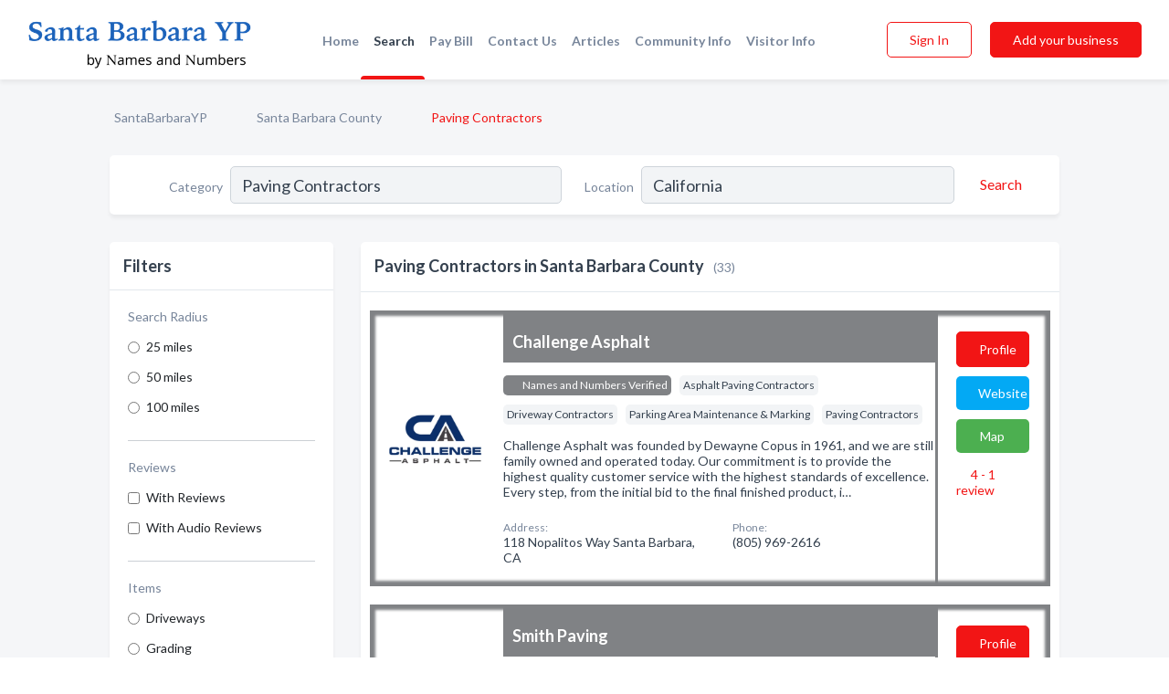

--- FILE ---
content_type: text/html; charset=utf-8
request_url: https://www.santabarbarayp.com/l/ca/paving-contractors
body_size: 12814
content:




<!DOCTYPE html>
<html lang="en">
    <head>
        <meta charset="utf-8">
        <meta name=viewport content="width=device-width, initial-scale=1">
        <meta http-equiv="X-UA-Compatible" content="IE=edge">
        <meta name="viewport" content="width=device-width, initial-scale=1, shrink-to-fit=no">
        <meta name="description" content="All Paving Contractors in Santa Barbara County - Challenge Asphalt, Smith Paving, Advance Design In Asphalt Maintenance, Aldridge Concrete Company Inc, Ap…">
        <meta name="robots" content="index,follow" />
        <meta property="og:type" content="website" />
        <meta property="og:site_name" content="SantaBarbaraYP" />
        <meta property="og:title" content="Paving Contractors in Santa Barbara County - SantaBarbaraYP">
        <meta property="og:description" content="All Paving Contractors in Santa Barbara County - Challenge Asphalt, Smith Paving, Advance Design In Asphalt Maintenance, Aldridge Concrete Company Inc, Ap…">
        <meta property="og:url" content="https://www.santabarbarayp.com/l/ca/paving-contractors" />
        <meta property="og:image" content="https://d28bmozmad0c1j.cloudfront.net/static/santabarbara/images/home_page/santa-barbara-harbor.jpg">
        <link rel="canonical" href="https://www.santabarbarayp.com/l/ca/paving-contractors" />
        
        
<link rel="apple-touch-icon" sizes="180x180" href="https://d28bmozmad0c1j.cloudfront.net/static/santabarbara/images/favicon/apple-touch-icon.png">
<link rel="icon" type="image/png" sizes="32x32" href="https://d28bmozmad0c1j.cloudfront.net/static/santabarbara/images/favicon/favicon-32x32.png">
<link rel="icon" type="image/png" sizes="16x16" href="https://d28bmozmad0c1j.cloudfront.net/static/santabarbara/images/favicon/favicon-16x16.png">
<link rel="manifest" href="/static/santabarbara/images/favicon/site.webmanifest">
<meta name="theme-color" content="#00a8ec">
        



    <script async src="https://www.googletagmanager.com/gtag/js?id=G-DPXG41Q7ND"></script>


    <script async src="https://www.googletagmanager.com/gtag/js?id=UA-106048875-10"></script>




<script>
    window.dataLayer = window.dataLayer || [];
    function gtag(){dataLayer.push(arguments);}
    gtag('js', new Date());
    
    gtag('config', "G-DPXG41Q7ND");
    
    
     gtag('config', "UA-106048875-10");
    

</script>



        <!-- Google Tag Manager -->
        <!-- Meta Pixel Code -->
<script>
    !function(f,b,e,v,n,t,s)
    {if(f.fbq)return;n=f.fbq=function(){n.callMethod?
        n.callMethod.apply(n,arguments):n.queue.push(arguments)};
        if(!f._fbq)f._fbq=n;n.push=n;n.loaded=!0;n.version='2.0';
        n.queue=[];t=b.createElement(e);t.async=!0;
        t.src=v;s=b.getElementsByTagName(e)[0];
        s.parentNode.insertBefore(t,s)}(window, document,'script',
        'https://connect.facebook.net/en_US/fbevents.js');
    fbq('init', '2023480534758747');
    fbq('track', 'PageView');
</script>
<noscript><img height="1" width="1" style="display:none"
               src="https://www.facebook.com/tr?id=2023480534758747&ev=PageView&noscript=1"
/></noscript>
<!-- End Meta Pixel Code -->
        <title>Paving Contractors in Santa Barbara County - SantaBarbaraYP</title>
        <script type="text/javascript"> window.CSRF_TOKEN = "Fkg5d7H1JoEO5y79iEGNYCKW2kWB94dxikOiR0bWKxmv94HCORxrcKGjpw3f7T1F"; </script>
        <script>
    var cossd_info = {};
    cossd_info.page_tpye = 'location-category-page';
</script>
        
            <link rel="stylesheet" href="https://d28bmozmad0c1j.cloudfront.net/static/santabarbara/css/location_category-bundle.min.css?v=4946539595664399239" />
        
        
            <link rel="stylesheet" href="https://fonts.googleapis.com/css?family=Lato:400,700&amp;display=swap" />
        
        
        
            

<script type="application/ld+json">
    {
      "@context": "https://schema.org",
      "@type": "LocalBusiness",
      "name": "Challenge Asphalt",
      
        "image": "https://d28bmozmad0c1j.cloudfront.net/business-photos/1663966338445_challenge-asphalt-paving_logo.png",
      
      "@id": "/biz/24452/challenge-asphalt"
      
        ,"telephone": "(805) 969-2616"
      
      
        ,"url": "http://www.challengeasphalt.com"
      
      
          ,"address": {
            "@type": "PostalAddress",
            "streetAddress": "118 Nopalitos Way",
            "addressLocality": "Santa Barbara",
            "addressRegion": "CA",
            
                "postalCode": "93103",
            
            "addressCountry": "US"
          }
      
      
          ,"geo": {
            "@type": "GeoCoordinates",
            "latitude": 34.41898,
            "longitude": -119.67855
          }
      
    }
</script>

<script type="application/ld+json">
    {
      "@context": "https://schema.org",
      "@type": "LocalBusiness",
      "name": "Smith Paving",
      
        "image": "https://d28bmozmad0c1j.cloudfront.net/business-photos/biz_1885963_logo_1540593971.png",
      
      "@id": "/biz/54139/smith-paving"
      
        ,"telephone": "(805) 653-1220"
      
      
        ,"url": "http://www.smithpaving.net"
      
      
          ,"address": {
            "@type": "PostalAddress",
            "streetAddress": "300 Rocklite Rd, Suite A",
            "addressLocality": "Ventura",
            "addressRegion": "CA",
            
                "postalCode": "93001",
            
            "addressCountry": "US"
          }
      
      
          ,"geo": {
            "@type": "GeoCoordinates",
            "latitude": 34.29836,
            "longitude": -119.29355
          }
      
    }
</script>

<script type="application/ld+json">
    {
      "@context": "https://schema.org",
      "@type": "LocalBusiness",
      "name": "Advance Design In Asphalt Maintenance",
      
        "image": "https://d28bmozmad0c1j.cloudfront.net/static/website/images/default-biz-logos/company-logo-placeholder.png",
      
      "@id": "/biz/23673/advance-design-in-asphalt-maintenance"
      
        ,"telephone": "(805) 922-2242"
      
      
      
          ,"address": {
            "@type": "PostalAddress",
            "streetAddress": "200 W Church St, Santa Maria, CA 93458",
            "addressLocality": "Santa Maria",
            "addressRegion": "CA",
            
                "postalCode": "93458",
            
            "addressCountry": "US"
          }
      
      
          ,"geo": {
            "@type": "GeoCoordinates",
            "latitude": 34.9531295,
            "longitude": -120.4358577
          }
      
    }
</script>

<script type="application/ld+json">
    {
      "@context": "https://schema.org",
      "@type": "LocalBusiness",
      "name": "Aldridge Concrete Company Inc",
      
        "image": "https://d28bmozmad0c1j.cloudfront.net/static/website/images/default-biz-logos/company-logo-placeholder.png",
      
      "@id": "/biz/51656/aldridge-concrete-company-inc"
      
        ,"telephone": "(805) 934-0451"
      
      
      
      
          ,"geo": {
            "@type": "GeoCoordinates",
            "latitude": 35.2758,
            "longitude": -120.6713
          }
      
    }
</script>

<script type="application/ld+json">
    {
      "@context": "https://schema.org",
      "@type": "LocalBusiness",
      "name": "Apco Inc",
      
        "image": "https://d28bmozmad0c1j.cloudfront.net/static/website/images/default-biz-logos/company-logo-placeholder.png",
      
      "@id": "/biz/62301/apco-inc"
      
        ,"telephone": "(805) 489-7647"
      
      
      
          ,"address": {
            "@type": "PostalAddress",
            "streetAddress": "1071 La Vida Ln",
            "addressLocality": "Arroyo Grande",
            "addressRegion": "CA",
            
            "addressCountry": "US"
          }
      
      
          ,"geo": {
            "@type": "GeoCoordinates",
            "latitude": 35.1462633,
            "longitude": -120.5721763
          }
      
    }
</script>

<script type="application/ld+json">
    {
      "@context": "https://schema.org",
      "@type": "LocalBusiness",
      "name": "BP General Engineering &amp; Ed&#x27;s Excavating",
      
        "image": "https://d28bmozmad0c1j.cloudfront.net/static/website/images/default-biz-logos/company-logo-placeholder.png",
      
      "@id": "/biz/49109/bp-general-engineering-eds-excavating"
      
        ,"telephone": "(805) 528-0882"
      
      
      
          ,"address": {
            "@type": "PostalAddress",
            "streetAddress": "PO Box 6973",
            "addressLocality": "Los Osos",
            "addressRegion": "CA",
            
            "addressCountry": "US"
          }
      
      
          ,"geo": {
            "@type": "GeoCoordinates",
            "latitude": 35.3107214,
            "longitude": -120.8323487
          }
      
    }
</script>

<script type="application/ld+json">
    {
      "@context": "https://schema.org",
      "@type": "LocalBusiness",
      "name": "Barajas Construction Inc",
      
        "image": "https://d28bmozmad0c1j.cloudfront.net/business-photos/1635961388473_barajas-construction-inc_logo.png",
      
      "@id": "/biz/45711/barajas-construction-inc"
      
        ,"telephone": "(805) 928-4770"
      
      
        ,"url": "https://barajasconstruction.com/"
      
      
      
          ,"geo": {
            "@type": "GeoCoordinates",
            "latitude": 34.9531295,
            "longitude": -120.4358577
          }
      
    }
</script>

<script type="application/ld+json">
    {
      "@context": "https://schema.org",
      "@type": "LocalBusiness",
      "name": "Brian&#x27;s Asphalt Maintenance",
      
        "image": "https://d28bmozmad0c1j.cloudfront.net/static/website/images/default-biz-logos/company-logo-placeholder.png",
      
      "@id": "/biz/34790/brians-asphalt-maintenance"
      
        ,"telephone": "(805) 349-9177"
      
      
        ,"url": "http://briansasphaltmaintenance.godaddysites.com"
      
      
      
          ,"geo": {
            "@type": "GeoCoordinates",
            "latitude": 34.4221319,
            "longitude": -119.7026673
          }
      
    }
</script>

<script type="application/ld+json">
    {
      "@context": "https://schema.org",
      "@type": "LocalBusiness",
      "name": "Brian&#x27;s Asphalt Maintenance",
      
        "image": "https://d28bmozmad0c1j.cloudfront.net/static/website/images/default-biz-logos/company-logo-placeholder.png",
      
      "@id": "/biz/65174/brians-asphalt-maintenance"
      
        ,"telephone": "(805) 349-9177"
      
      
        ,"url": "http://briansasphaltmaintenance.godaddysites.com"
      
      
      
          ,"geo": {
            "@type": "GeoCoordinates",
            "latitude": 34.9531295,
            "longitude": -120.4358577
          }
      
    }
</script>

<script type="application/ld+json">
    {
      "@context": "https://schema.org",
      "@type": "LocalBusiness",
      "name": "Burke R Corporation",
      
        "image": "https://d28bmozmad0c1j.cloudfront.net/static/website/images/default-biz-logos/company-logo-placeholder.png",
      
      "@id": "/biz/46491/burke-r-corporation"
      
        ,"telephone": "(805) 543-8568"
      
      
      
          ,"address": {
            "@type": "PostalAddress",
            "streetAddress": "PO Box 957",
            "addressLocality": "San Luis Obispo",
            "addressRegion": "CA",
            
            "addressCountry": "US"
          }
      
      
          ,"geo": {
            "@type": "GeoCoordinates",
            "latitude": 35.232662,
            "longitude": -120.642998
          }
      
    }
</script>

<script type="application/ld+json">
    {
      "@context": "https://schema.org",
      "@type": "LocalBusiness",
      "name": "Clearview Landscaping",
      
        "image": "https://d28bmozmad0c1j.cloudfront.net/business-photos/1659543694026_clearview-landscaping_logo.png",
      
      "@id": "/biz/35766/clearview-landscaping"
      
        ,"telephone": "(805) 964-8635"
      
      
        ,"url": "http://www.sbclearview.com"
      
      
      
          ,"geo": {
            "@type": "GeoCoordinates",
            "latitude": 34.4221319,
            "longitude": -119.7026673
          }
      
    }
</script>

<script type="application/ld+json">
    {
      "@context": "https://schema.org",
      "@type": "LocalBusiness",
      "name": "Edmond&#x27;s Asphalt Maintenance",
      
        "image": "https://d28bmozmad0c1j.cloudfront.net/static/website/images/default-biz-logos/company-logo-placeholder.png",
      
      "@id": "/biz/46880/edmonds-asphalt-maintenance"
      
        ,"telephone": "(805) 541-6892"
      
      
      
      
          ,"geo": {
            "@type": "GeoCoordinates",
            "latitude": 35.2827525,
            "longitude": -120.6596156
          }
      
    }
</script>

<script type="application/ld+json">
    {
      "@context": "https://schema.org",
      "@type": "LocalBusiness",
      "name": "G &amp; S Paving",
      
        "image": "https://d28bmozmad0c1j.cloudfront.net/static/website/images/default-biz-logos/company-logo-placeholder.png",
      
      "@id": "/biz/56493/g-s-paving"
      
        ,"telephone": "(805) 489-9017"
      
      
      
          ,"address": {
            "@type": "PostalAddress",
            "streetAddress": "2319 Willow Rd",
            "addressLocality": "Arroyo Grande",
            "addressRegion": "CA",
            
            "addressCountry": "US"
          }
      
      
          ,"geo": {
            "@type": "GeoCoordinates",
            "latitude": 35.047253,
            "longitude": -120.584343
          }
      
    }
</script>

<script type="application/ld+json">
    {
      "@context": "https://schema.org",
      "@type": "LocalBusiness",
      "name": "General Pavement Management (GPM)",
      
        "image": "https://d28bmozmad0c1j.cloudfront.net/business-photos/5d12578f628b8_32480.png",
      
      "@id": "/biz/21241/general-pavement-management-gpm"
      
        ,"telephone": "(805) 688-9501"
      
      
        ,"url": "http://www.gpmpavement.com"
      
      
          ,"address": {
            "@type": "PostalAddress",
            "streetAddress": "860 McMurray Rd",
            "addressLocality": "Buellton",
            "addressRegion": "CA",
            
                "postalCode": "91320",
            
            "addressCountry": "US"
          }
      
      
          ,"geo": {
            "@type": "GeoCoordinates",
            "latitude": 34.624256,
            "longitude": -120.188583
          }
      
    }
</script>

<script type="application/ld+json">
    {
      "@context": "https://schema.org",
      "@type": "LocalBusiness",
      "name": "Hayes And Sons Paving",
      
        "image": "https://d28bmozmad0c1j.cloudfront.net/static/website/images/default-biz-logos/company-logo-placeholder.png",
      
      "@id": "/biz/59636/hayes-and-sons-paving"
      
        ,"telephone": "(805) 929-5742"
      
      
      
          ,"address": {
            "@type": "PostalAddress",
            "streetAddress": "828 Calimex Pl",
            "addressLocality": "Nipomo",
            "addressRegion": "CA",
            
            "addressCountry": "US"
          }
      
      
          ,"geo": {
            "@type": "GeoCoordinates",
            "latitude": 35.041656,
            "longitude": -120.508118
          }
      
    }
</script>

<script type="application/ld+json">
    {
      "@context": "https://schema.org",
      "@type": "LocalBusiness",
      "name": "James Handyman Service",
      
        "image": "https://d28bmozmad0c1j.cloudfront.net/static/website/images/default-biz-logos/company-logo-placeholder.png",
      
      "@id": "/biz/57073/james-handyman-service"
      
        ,"telephone": "(805) 602-0394"
      
      
      
      
          ,"geo": {
            "@type": "GeoCoordinates",
            "latitude": 35.2758,
            "longitude": -120.6713
          }
      
    }
</script>

<script type="application/ld+json">
    {
      "@context": "https://schema.org",
      "@type": "LocalBusiness",
      "name": "Luxe Stone",
      
        "image": "https://d28bmozmad0c1j.cloudfront.net/static/website/images/default-biz-logos/company-logo-placeholder.png",
      
      "@id": "/biz/34789/luxe-stone"
      
        ,"telephone": "(805) 724-2237"
      
      
        ,"url": "http://luxestoneco.com"
      
      
          ,"address": {
            "@type": "PostalAddress",
            "streetAddress": "421 S Ventura Rd Ste 75",
            "addressLocality": "Oxnard",
            "addressRegion": "CA",
            
            "addressCountry": "US"
          }
      
      
          ,"geo": {
            "@type": "GeoCoordinates",
            "latitude": 34.1987231,
            "longitude": -119.198349
          }
      
    }
</script>

<script type="application/ld+json">
    {
      "@context": "https://schema.org",
      "@type": "LocalBusiness",
      "name": "Luxe Stone",
      
        "image": "https://d28bmozmad0c1j.cloudfront.net/business-photos/1733532202967_luxe-stone_picture.jpg",
      
      "@id": "/biz/63857/luxe-stone"
      
        ,"telephone": "(805) 724-2237"
      
      
        ,"url": "http://luxestoneco.com"
      
      
          ,"address": {
            "@type": "PostalAddress",
            "streetAddress": "421 S Ventura Rd Ste 75",
            "addressLocality": "Oxnard",
            "addressRegion": "CA",
            
            "addressCountry": "US"
          }
      
      
          ,"geo": {
            "@type": "GeoCoordinates",
            "latitude": 34.1987231,
            "longitude": -119.1961603
          }
      
    }
</script>

<script type="application/ld+json">
    {
      "@context": "https://schema.org",
      "@type": "LocalBusiness",
      "name": "Martin Seal Coating &amp; Asphalt Maintenance Co",
      
        "image": "https://d28bmozmad0c1j.cloudfront.net/static/website/images/default-biz-logos/company-logo-placeholder.png",
      
      "@id": "/biz/59946/martin-seal-coating-asphalt-maintenance-co"
      
        ,"telephone": "(805) 489-1384"
      
      
      
      
          ,"geo": {
            "@type": "GeoCoordinates",
            "latitude": 35.1126,
            "longitude": -120.602
          }
      
    }
</script>

<script type="application/ld+json">
    {
      "@context": "https://schema.org",
      "@type": "LocalBusiness",
      "name": "Merriman Paving &amp; Excavating",
      
        "image": "https://d28bmozmad0c1j.cloudfront.net/business-photos/16025796988511944_merriman-paving-excavating_third_party_logo.png",
      
      "@id": "/biz/53915/merriman-paving-excavating"
      
        ,"telephone": "(805) 649-9586"
      
      
        ,"url": "https://www.facebook.com/938781776172710"
      
      
          ,"address": {
            "@type": "PostalAddress",
            "streetAddress": "PO Box 946",
            "addressLocality": "Oak View",
            "addressRegion": "CA",
            
            "addressCountry": "US"
          }
      
      
          ,"geo": {
            "@type": "GeoCoordinates",
            "latitude": 34.399996,
            "longitude": -119.3001134
          }
      
    }
</script>



        
        
        
        
        
            <script type="application/ld+json">
{
  "@context": "https://schema.org",
  "@type": "BreadcrumbList",
  "itemListElement": [
        
           {
            "@type": "ListItem",
            "position": 1,
            "item": {
                      "@id": "/",
                      "name": "SantaBarbaraYP"
                    }
           },
        
           {
            "@type": "ListItem",
            "position": 2,
            "item": {
                      "@id": "/counties/santa-barbara-county",
                      "name": "Santa Barbara County"
                    }
           },
        
           {
            "@type": "ListItem",
            "position": 3,
            "item": {
                      "@id": "https://www.santabarbarayp.com/l/ca/paving-contractors",
                      "name": "Paving Contractors"
                    }
           }
        
    ]
}
</script>
        
    </head>

    <body class="location-category"
          >
        
    
<header role="banner"><nav class="navbar navbar-expand-lg">
    <a class="navbar-brand p-0" href="/" data-track-name="nblink-logo" data-event-category="navbar">
        
            <img src="https://d28bmozmad0c1j.cloudfront.net/static/santabarbara/images/other/santabarbarayp_logo.png" alt="SantaBarbaraYP Logo">
        
    </a>
    <div class="collapse navbar-collapse navbar-text p-0 sliding-menu" id="navBarSlidingMenu">
        <ul class="navbar-nav m-auto">
            
                <li class="nav-item">
                    <a class="nav-link" href="/">Home</a>
                </li>
            
            
                <li class="nav-item active">
                    <a class="nav-link" href="#">Search</a>
                    <div class="navbar-highliter"></div>
                </li>
            
            
            
            <li class="nav-item">
                <a class="nav-link" href="https://www.namesandnumbers.com/pay-bill" rel="nofollow">Pay Bill</a>
            </li>
            <li class="nav-item ">
                <a class="nav-link" href="/contact">Contact Us</a>
                
            </li>
            <li class="nav-item ">
                <a class="nav-link" href="/articles">Articles</a>
                
            </li>
            <li class="nav-item ">
                <a class="nav-link" href="/communityinfo">Community Info</a>
                
            </li>
            <li class="nav-item ">
                <a class="nav-link" href="/visitorinfo">Visitor Info</a>
                
            </li>
        </ul>
        
            <form class="form-inline">
                
                    <button class="btn btn-login btn-outline-secondary" type="button" data-track-name="nblink-signin" data-event-category="navbar">Sign In</button>
                
                <a href="/biz" data-track-name="nblink-signup" data-event-category="navbar" class="btn btn-primary">Add your business</a>
            </form>
        
    </div>
        
            <button class="navbar-toggler" type="button" data-toggle="collapse" data-target="#navBarSlidingMenu"
                    aria-controls="navBarSlidingMenu" aria-expanded="false" aria-label="Toggle navigation menu">
            <span class="iconify navbar-toggler-icon" data-icon="feather:menu" data-inline="false"></span>
            </button>
        
</nav></header>
    <main class="container-fluid search-results-body">
        <nav aria-label="breadcrumb" class="nav-breadcrumbs">
    <ol class="breadcrumb">
        
            
                <li class="breadcrumb-item"><a href="/" data-track-name="breadcrumb-link-click">SantaBarbaraYP</a></li>
                <li class="breadcrumb-item devider"><span class="iconify" data-icon="dashicons:arrow-right-alt2" data-inline="false"></span></li>
            
        
            
                <li class="breadcrumb-item"><a href="/counties/santa-barbara-county" data-track-name="breadcrumb-link-click">Santa Barbara County</a></li>
                <li class="breadcrumb-item devider"><span class="iconify" data-icon="dashicons:arrow-right-alt2" data-inline="false"></span></li>
            
        
            
                <li class="breadcrumb-item active" aria-current="page">Paving Contractors</li>
            
        
    </ol>
</nav>
        
<form class="form-row default-white-block search-form" action="/search">
    <div class="col-sm-6 sf-col">
        <div class="icon-column search-icon-column">
            <span class="iconify" data-icon="ant-design:search-outline" data-inline="false"></span>
        </div>
        <label for="searchCategory">Category</label>
        <input name="category" type="text" class="form-control input-search-category" id="searchCategory"
               placeholder="e.g Trucking Companies" value="Paving Contractors">
        <div class="icon-column filters-icon-column">
            <a href="#filtersBlockTitle"><span class="iconify" data-icon="jam:settings-alt" data-inline="false" data-rotate="90deg"></span></a>
        </div>
    </div>
    <div class="col-sm-6 sf-col">
        <label for="searchLocation">Location</label>
        <input name="location" type="text" class="form-control input-search-location" id="searchLocation"
               placeholder="Location" value="California">
        <button type="submit" class="btn btn-link" data-track-name="s-btn-search" aria-label="Search">
            <span class="text">Search</span><span class="iconify icon" data-icon="ant-design:search-outline" data-inline="false"></span>
        </button>
    </div>
</form>
        <div class="row search-results-filters">
            <div class="col-lg-3 order-last order-lg-first sp-big-block-left">
                
                
                    <aside class="default-white-block filters-block">
                        <header class="title" id="filtersBlockTitle">Filters</header>
                        <div class="content">
                            
                                <div class="filter-label">Search Radius</div>
<div class="form-check"
     data-track-name="s-filter-radius"
     data-event-category="filters"
     data-event-label="15m">
    <input class="form-check-input" type="radio" name="radius" id="radius1" value="15"
           >
    <label class="form-check-label" for="radius1">
        25 miles
    </label>
</div>
<div class="form-check"
     data-track-name="s-filter-radius"
     data-event-category="filters"
     data-event-label="30m">
    <input class="form-check-input" type="radio" name="radius" id="radius2" value="30"
           >
    <label class="form-check-label" for="radius2">
        50 miles
    </label>
</div>
<div class="form-check"
     data-track-name="s-filter-radius"
     data-event-category="filters"
     data-event-label="75m">
    <input class="form-check-input" type="radio" name="radius" id="radius3" value="75"
           >
    <label class="form-check-label" for="radius3">
        100 miles
    </label>
</div>
                                <hr>
                            
                            <div class="filter-label">Reviews</div>
<div class="form-check"
     data-track-name="s-filter-reviews"
     data-event-category="filters"
     data-event-label="reviews">
    <input class="form-check-input chb-reviews" type="checkbox" value="reviews" id="filterReviews"
            >
    <label class="form-check-label" for="filterReviews">
        With Reviews
    </label>
</div>
<div class="form-check"
     data-track-name="s-filter-reviews"
     data-event-category="filters"
     data-event-label="reviews">
    <input class="form-check-input chb-reviews" type="checkbox" value="audio-reviews" id="filterAudioReviews"
            >
    <label class="form-check-label" for="filterAudioReviews">
        With Audio Reviews
    </label>
</div>
                            <hr>

<div class="filter-label">Items</div>

    <div class="form-check">
        <input class="form-check-input ei-filter" type="radio" name="filterJobItems" id="item2100"
               value="2100" 
               filterid="2100" ei-filter-name="Driveways">
        <label class="form-check-label" for="item2100">Driveways</label>
    </div>

    <div class="form-check">
        <input class="form-check-input ei-filter" type="radio" name="filterJobItems" id="item2914"
               value="2914" 
               filterid="2914" ei-filter-name="Grading">
        <label class="form-check-label" for="item2914">Grading</label>
    </div>

    <div class="form-check">
        <input class="form-check-input ei-filter" type="radio" name="filterJobItems" id="item2917"
               value="2917" 
               filterid="2917" ei-filter-name="Concrete">
        <label class="form-check-label" for="item2917">Concrete</label>
    </div>

    <div class="form-check">
        <input class="form-check-input ei-filter" type="radio" name="filterJobItems" id="item3444"
               value="3444" 
               filterid="3444" ei-filter-name="Paving">
        <label class="form-check-label" for="item3444">Paving</label>
    </div>

    <div class="form-check">
        <input class="form-check-input ei-filter" type="radio" name="filterJobItems" id="item10238"
               value="10238" 
               filterid="10238" ei-filter-name="Locally Owned And Operated">
        <label class="form-check-label" for="item10238">Locally Owned And Operated</label>
    </div>


    <div class="collapse" id="collapseJobItems">
        
            <div class="form-check">
                <input class="form-check-input ei-filter" type="radio" name="filterJobItems" id="item10302"
                       value="10302" 
                       filterid="10302" ei-filter-name="Providing Free Estimates">
                <label class="form-check-label" for="item10302">Providing Free Estimates</label>
            </div>
        
            <div class="form-check">
                <input class="form-check-input ei-filter" type="radio" name="filterJobItems" id="item2913"
                       value="2913" 
                       filterid="2913" ei-filter-name="Asphalt Paving">
                <label class="form-check-label" for="item2913">Asphalt Paving</label>
            </div>
        
            <div class="form-check">
                <input class="form-check-input ei-filter" type="radio" name="filterJobItems" id="item3449"
                       value="3449" 
                       filterid="3449" ei-filter-name="Striping">
                <label class="form-check-label" for="item3449">Striping</label>
            </div>
        
            <div class="form-check">
                <input class="form-check-input ei-filter" type="radio" name="filterJobItems" id="item10237"
                       value="10237" 
                       filterid="10237" ei-filter-name="Family Owned And Operated">
                <label class="form-check-label" for="item10237">Family Owned And Operated</label>
            </div>
        
            <div class="form-check">
                <input class="form-check-input ei-filter" type="radio" name="filterJobItems" id="item10416"
                       value="10416" 
                       filterid="10416" ei-filter-name="Visa, Mastercard, Discover, Amex">
                <label class="form-check-label" for="item10416">Visa, Mastercard, Discover, Amex</label>
            </div>
        
            <div class="form-check">
                <input class="form-check-input ei-filter" type="radio" name="filterJobItems" id="item10428"
                       value="10428" 
                       filterid="10428" ei-filter-name="Cash, Checks">
                <label class="form-check-label" for="item10428">Cash, Checks</label>
            </div>
        
    </div>
    <a href="#" type="button" data-toggle="collapse" data-target="#collapseJobItems" aria-expanded="false" aria-controls="collapseJobItems">
        See all
    </a>

                        </div>
                    </aside>
                
                
                <aside class="default-white-block filters-block left-ad-block ad-block text-center">
                    <div class="position-relative d-inline-block"  id="square_ad">
                        <div class="ad-badge">Ad</div>
                    </div>
                </aside>
                <aside class="default-white-block filters-block links-block" >
                    <header class="title">Popular nearby</header>
                    <div class="content">
                        
                            <div class="links-title">Santa Barbara County</div>
                            <ul class="left-links">
    
        <li><a href="/l/ca/plastics-fabricating-finishing-decorating" data-track-name="s-nearby-link">Plastic Manufacturing</a></li>
    
        <li><a href="/l/ca/real-estate-appraisers" data-track-name="s-nearby-link">Real Estate Appraisers</a></li>
    
        <li><a href="/l/ca/liquidators" data-track-name="s-nearby-link">Liquidators</a></li>
    
        <li><a href="/l/ca/psychotherapist" data-track-name="s-nearby-link">Psychotherapists</a></li>
    
        <li><a href="/l/ca/human-resource-consultants" data-track-name="s-nearby-link">Human Resource Consultants</a></li>
    
        <li><a href="/l/ca/horse-breeders" data-track-name="s-nearby-link">Horse Breeders</a></li>
    
        <li><a href="/l/ca/engineering-equipment-supplies" data-track-name="s-nearby-link">Engineering Equipment Suppliers</a></li>
    
        <li><a href="/l/ca/educational-consultants" data-track-name="s-nearby-link">Educational Consultants</a></li>
    
        <li><a href="/l/ca/stables" data-track-name="s-nearby-link">Stables</a></li>
    
        <li><a href="/l/ca/food-products-whsle-mfrs" data-track-name="s-nearby-link">Food Products Suppliers</a></li>
    
        <li><a href="/l/ca/gates" data-track-name="s-nearby-link">Gate Operating Devices</a></li>
    
</ul>
                        
                    </div>
                </aside>
                
                
                
            </div>
            <section class="col-lg-9 sp-big-block-right h-100">
                <div class="default-white-block search-results-block">
                    <header class="title-holder">
                        <h1>Paving Contractors in Santa Barbara County</h1><span class="search-result-count">(33)</span>
                        
                        
                    </header>
                    <aside class="ad-leaderbaord ad-block" id="leaderboard_ad"></aside>
                    <div id="searchResultsListHolder">
                        
                            
                        
                        <ul class="search-results-biz-list">
                            
                            
                                
                                



<li class="search-result-biz row search-result-odp
           "
    data-listing-view="s-listing-view" data-event-label="24452">
        <div class="col-md-2 my-auto biz-card-col col-logo">
            
                <picture class="biz-logo">
                    <source srcset="https://d28bmozmad0c1j.cloudfront.net/min/business-photos/1663966338445_challenge-asphalt-paving_logo.webp" type="image/webp">
                    <source srcset="https://d28bmozmad0c1j.cloudfront.net/min/business-photos/1663966338445_challenge-asphalt-paving_logo.png">
                    <img src="https://d28bmozmad0c1j.cloudfront.net/business-photos/1663966338445_challenge-asphalt-paving_logo.png" alt="Challenge Asphalt logo" class="biz-logo" >
                </picture>
            
        </div>
        <div class="col-md-8 biz-card-col biz-col-info">
            <div class="biz-name-holder">
                <a href="/biz/24452/challenge-asphalt" data-track-name="s-open-profile-link"
                   data-event-category="biz-contact"
                   data-event-label="24452"><h2 class="biz-name">Challenge Asphalt</h2></a>
            </div>
            
            
            
                <div class="categories-cloud-holder mobile-paddings">
                    
                        <span class="categories-cloud claimed-badge silver">
                            <span class="iconify" data-icon="vaadin:diamond-o" data-inline="false"></span>
                            Names and Numbers Verified
                        </span>
                    
                    
                        <span class="categories-cloud">Asphalt Paving Contractors</span>
                    
                        <span class="categories-cloud">Driveway Contractors</span>
                    
                        <span class="categories-cloud">Parking Area Maintenance &amp; Marking</span>
                    
                        <span class="categories-cloud">Paving Contractors</span>
                    
                    
                </div>
            
            
            
                
                    <p class="biz-description mobile-paddings">
                        Challenge Asphalt was founded by Dewayne Copus in 1961, and we are still family owned and operated today. Our commitment is to provide the highest quality customer service with the highest standards of excellence. Every step, from the initial bid to the final finished product, i…
                    </p>
                
            
            
            
                <div class="row biz-address-phone-block mobile-paddings">
                    <div class="col-sm-6">
                        <div class="biz-card-label">Address:</div>
                        <address>
                            
                            
                            118 Nopalitos Way Santa Barbara, CA</address>
                    </div>
                    <div class="col-sm-6">
                        <div class="biz-card-label">Phone:</div>
                        
                            <div class="biz-phone">(805) 969-2616</div>
                        
                    </div>
                </div>
            
            
        </div>
        <div class="col-md-2 biz-buttons biz-card-col">
            <a href="/biz/24452/challenge-asphalt" class="btn btn-primary btn-biz-profile"
               data-track-name="s-open-profile-btn"
               data-event-category="biz-contact"
               data-event-label="24452">
                <span class="view-profile">View Profile</span><span class="profile">Profile</span>
            </a>
            
            
                <a href="http://www.challengeasphalt.com" class="btn btn-primary btn-biz-website" rel="nofollow noopener" target="_blank"
                   data-track-name="s-open-website" data-event-category="biz-contact"
                   data-event-label="24452">Website</a>
            
            
                <a href="/biz/24452/challenge-asphalt#map" class="btn btn-map"
                   data-track-name="s-open-profile-map"
                   data-event-category="biz-contact"
                   data-event-label="24452">
                    <span class="view-profile">Map</span>
                </a>
            
            
                
            
            
                <div class="reviews-summary">
    <div class="biz-card-label biz-card-info-title">Reviews:</div>
    <a href="/biz/24452/challenge-asphalt#reviews" data-track-name="s-view-reviews"
       data-event-category="biz-contact" data-event-label="24452">
        
            <span class="iconify fill recos-avg-score-icon" data-icon="bi:star-fill" data-inline="false"></span>
            4 - 1 <span class="biz-card-info-word">review</span>
        
    </a>
</div>
            
            
            
        </div>
        <div class="col-md-2 biz-buttons biz-card-col biz-buttons-call">
            
                <div class="reviews-summary">
    <div class="biz-card-label biz-card-info-title">Reviews:</div>
    <a href="/biz/24452/challenge-asphalt#reviews" data-track-name="s-view-reviews"
       data-event-category="biz-contact" data-event-label="24452">
        
            <span class="iconify fill recos-avg-score-icon" data-icon="bi:star-fill" data-inline="false"></span>
            4 - 1 <span class="biz-card-info-word">review</span>
        
    </a>
</div>
            
            
            
                <a href="tel:8059692616" class="btn btn-primary btn-biz-profile"
                   data-track-name="sbtn-call-business"
                   data-event-category="biz-contact"
                   data-event-label="24452">Сall</a>
            
            <a href="/biz/24452/challenge-asphalt" class="btn btn-biz-website"
               data-track-name="s-open-profile-btn"
               data-event-category="biz-contact"
               data-event-label="24452">
                <span class="view-profile">View Profile</span>
            </a>
            
                <a href="/biz/24452/challenge-asphalt#map" class="btn btn-map"
                   data-track-name="s-open-profile-map"
                   data-event-category="biz-contact"
                   data-event-label="24452">
                    <span class="view-profile">Map</span>
                </a>
            
            
                
            
        </div>
</li>
                            
                                
                                



<li class="search-result-biz row search-result-odp
           "
    data-listing-view="s-listing-view" data-event-label="54139">
        <div class="col-md-2 my-auto biz-card-col col-logo">
            
                <picture class="biz-logo">
                    <source srcset="https://d28bmozmad0c1j.cloudfront.net/min/business-photos/biz_1885963_logo_1540593971.webp" type="image/webp">
                    <source srcset="https://d28bmozmad0c1j.cloudfront.net/min/business-photos/biz_1885963_logo_1540593971.png">
                    <img src="https://d28bmozmad0c1j.cloudfront.net/business-photos/biz_1885963_logo_1540593971.png" alt="Smith Paving logo" class="biz-logo" >
                </picture>
            
        </div>
        <div class="col-md-8 biz-card-col biz-col-info">
            <div class="biz-name-holder">
                <a href="/biz/54139/smith-paving" data-track-name="s-open-profile-link"
                   data-event-category="biz-contact"
                   data-event-label="54139"><h2 class="biz-name">Smith Paving</h2></a>
            </div>
            
            
            
                <div class="categories-cloud-holder mobile-paddings">
                    
                        <span class="categories-cloud claimed-badge silver">
                            <span class="iconify" data-icon="vaadin:diamond-o" data-inline="false"></span>
                            Names and Numbers Verified
                        </span>
                    
                    
                        <span class="categories-cloud">Asphalt Paving Contractors</span>
                    
                        <span class="categories-cloud">Driveway Contractors</span>
                    
                        <span class="categories-cloud">Parking Area Maintenance &amp; Marking</span>
                    
                        <span class="categories-cloud">Paving Contractors</span>
                    
                    
                </div>
            
            
            
                
                    <p class="biz-description mobile-paddings">
                        Contact Smith Paving for your next asphalt project. We have been providing excellent customer service since 1961, working on residential, commercial, and industrial jobs throughout Santa Barbara and Ventura Counties. We are professional, experienced, and all of our field employe…
                    </p>
                
            
            
            
                <div class="row biz-address-phone-block mobile-paddings">
                    <div class="col-sm-6">
                        <div class="biz-card-label">Address:</div>
                        <address>
                            
                            
                            300 Rocklite Rd, Suite A Ventura, CA</address>
                    </div>
                    <div class="col-sm-6">
                        <div class="biz-card-label">Phone:</div>
                        
                            <div class="biz-phone">(805) 653-1220</div>
                        
                    </div>
                </div>
            
            
        </div>
        <div class="col-md-2 biz-buttons biz-card-col">
            <a href="/biz/54139/smith-paving" class="btn btn-primary btn-biz-profile"
               data-track-name="s-open-profile-btn"
               data-event-category="biz-contact"
               data-event-label="54139">
                <span class="view-profile">View Profile</span><span class="profile">Profile</span>
            </a>
            
            
                <a href="http://www.smithpaving.net" class="btn btn-primary btn-biz-website" rel="nofollow noopener" target="_blank"
                   data-track-name="s-open-website" data-event-category="biz-contact"
                   data-event-label="54139">Website</a>
            
            
                <a href="/biz/54139/smith-paving#map" class="btn btn-map"
                   data-track-name="s-open-profile-map"
                   data-event-category="biz-contact"
                   data-event-label="54139">
                    <span class="view-profile">Map</span>
                </a>
            
            
                
            
            
            
            
        </div>
        <div class="col-md-2 biz-buttons biz-card-col biz-buttons-call">
            
            
            
                <a href="tel:8056531220" class="btn btn-primary btn-biz-profile"
                   data-track-name="sbtn-call-business"
                   data-event-category="biz-contact"
                   data-event-label="54139">Сall</a>
            
            <a href="/biz/54139/smith-paving" class="btn btn-biz-website"
               data-track-name="s-open-profile-btn"
               data-event-category="biz-contact"
               data-event-label="54139">
                <span class="view-profile">View Profile</span>
            </a>
            
                <a href="/biz/54139/smith-paving#map" class="btn btn-map"
                   data-track-name="s-open-profile-map"
                   data-event-category="biz-contact"
                   data-event-label="54139">
                    <span class="view-profile">Map</span>
                </a>
            
            
                
            
        </div>
</li>
                            
                                
                                



<li class="search-result-biz row 
           "
    data-listing-view="s-listing-view" data-event-label="23673">
        <div class="col-md-2 my-auto biz-card-col col-logo">
            
                <picture class="biz-logo">
                    <source srcset="https://d28bmozmad0c1j.cloudfront.net/static/website/images/default-biz-logos/company-logo-placeholder.webp" type="image/webp">
                    <source srcset="https://d28bmozmad0c1j.cloudfront.net/static/website/images/default-biz-logos/company-logo-placeholder.png">
                    <img src="https://d28bmozmad0c1j.cloudfront.net/static/website/images/default-biz-logos/company-logo-placeholder.png" alt="Advance Design In Asphalt Maintenance logo" class="biz-logo" >
                </picture>
            
        </div>
        <div class="col-md-8 biz-card-col biz-col-info">
            <div class="biz-name-holder">
                <a href="/biz/23673/advance-design-in-asphalt-maintenance" data-track-name="s-open-profile-link"
                   data-event-category="biz-contact"
                   data-event-label="23673"><h2 class="biz-name">Advance Design In Asphalt Maintenance</h2></a>
            </div>
            
            
            
                <div class="categories-cloud-holder mobile-paddings">
                    
                    
                        <span class="categories-cloud">Paving Contractors</span>
                    
                    
                </div>
            
            
            
                
                    <p class="biz-description mobile-paddings">
                        Advance Design In Asphalt Maintenance from Santa Maria, CA. Company specialized in: Paving Contractors. Please call us for more information - (805) 922-2242
                    </p>
                
            
            
            
                <div class="row biz-address-phone-block mobile-paddings">
                    <div class="col-sm-6">
                        <div class="biz-card-label">Address:</div>
                        <address>
                            
                            
                            200 W Church St, Santa Maria, CA 93458 Santa Maria, CA</address>
                    </div>
                    <div class="col-sm-6">
                        <div class="biz-card-label">Phone:</div>
                        
                            <div class="biz-phone">(805) 922-2242</div>
                        
                    </div>
                </div>
            
            
        </div>
        <div class="col-md-2 biz-buttons biz-card-col">
            <a href="/biz/23673/advance-design-in-asphalt-maintenance" class="btn btn-primary btn-biz-profile"
               data-track-name="s-open-profile-btn"
               data-event-category="biz-contact"
               data-event-label="23673">
                <span class="view-profile">View Profile</span><span class="profile">Profile</span>
            </a>
            
            
            
            
            
            
            
        </div>
        <div class="col-md-2 biz-buttons biz-card-col biz-buttons-call">
            
            
            
                <a href="tel:8059222242" class="btn btn-primary btn-biz-profile"
                   data-track-name="sbtn-call-business"
                   data-event-category="biz-contact"
                   data-event-label="23673">Сall</a>
            
            <a href="/biz/23673/advance-design-in-asphalt-maintenance" class="btn btn-biz-website"
               data-track-name="s-open-profile-btn"
               data-event-category="biz-contact"
               data-event-label="23673">
                <span class="view-profile">View Profile</span>
            </a>
            
            
        </div>
</li>
                            
                                
                                



<li class="search-result-biz row 
           "
    data-listing-view="s-listing-view" data-event-label="51656">
        <div class="col-md-2 my-auto biz-card-col col-logo">
            
                <picture class="biz-logo">
                    <source srcset="https://d28bmozmad0c1j.cloudfront.net/static/website/images/default-biz-logos/company-logo-placeholder.webp" type="image/webp">
                    <source srcset="https://d28bmozmad0c1j.cloudfront.net/static/website/images/default-biz-logos/company-logo-placeholder.png">
                    <img src="https://d28bmozmad0c1j.cloudfront.net/static/website/images/default-biz-logos/company-logo-placeholder.png" alt="Aldridge Concrete Company Inc logo" class="biz-logo" >
                </picture>
            
        </div>
        <div class="col-md-8 biz-card-col biz-col-info">
            <div class="biz-name-holder">
                <a href="/biz/51656/aldridge-concrete-company-inc" data-track-name="s-open-profile-link"
                   data-event-category="biz-contact"
                   data-event-label="51656"><h2 class="biz-name">Aldridge Concrete Company Inc</h2></a>
            </div>
            
            
            
                <div class="categories-cloud-holder mobile-paddings">
                    
                    
                        <span class="categories-cloud">Contractors - Building - General</span>
                    
                        <span class="categories-cloud">Concrete Contractors</span>
                    
                        <span class="categories-cloud">Excavating Contractors</span>
                    
                        <span class="categories-cloud">Driveway Contractors</span>
                    
                    
                </div>
            
            
            
                
                    <p class="biz-description mobile-paddings">
                        Aldridge Concrete Company Inc from San Luis Obispo, CA. Company specialized in: Contractors - Building - General. Please call us for more information - (805) 934-0451
                    </p>
                
            
            
            
                <div class="row biz-address-phone-block mobile-paddings">
                    <div class="col-sm-6">
                        <div class="biz-card-label">Address:</div>
                        <address>
                            
                            
                            Serving Santa Barbara County and the surrounding area</address>
                    </div>
                    <div class="col-sm-6">
                        <div class="biz-card-label">Phone:</div>
                        
                            <div class="biz-phone">(805) 934-0451</div>
                        
                    </div>
                </div>
            
            
        </div>
        <div class="col-md-2 biz-buttons biz-card-col">
            <a href="/biz/51656/aldridge-concrete-company-inc" class="btn btn-primary btn-biz-profile"
               data-track-name="s-open-profile-btn"
               data-event-category="biz-contact"
               data-event-label="51656">
                <span class="view-profile">View Profile</span><span class="profile">Profile</span>
            </a>
            
            
            
            
            
            
            
        </div>
        <div class="col-md-2 biz-buttons biz-card-col biz-buttons-call">
            
            
            
                <a href="tel:8059340451" class="btn btn-primary btn-biz-profile"
                   data-track-name="sbtn-call-business"
                   data-event-category="biz-contact"
                   data-event-label="51656">Сall</a>
            
            <a href="/biz/51656/aldridge-concrete-company-inc" class="btn btn-biz-website"
               data-track-name="s-open-profile-btn"
               data-event-category="biz-contact"
               data-event-label="51656">
                <span class="view-profile">View Profile</span>
            </a>
            
            
        </div>
</li>
                            
                                
                                



<li class="search-result-biz row 
           "
    data-listing-view="s-listing-view" data-event-label="62301">
        <div class="col-md-2 my-auto biz-card-col col-logo">
            
                <picture class="biz-logo">
                    <source srcset="https://d28bmozmad0c1j.cloudfront.net/static/website/images/default-biz-logos/company-logo-placeholder.webp" type="image/webp">
                    <source srcset="https://d28bmozmad0c1j.cloudfront.net/static/website/images/default-biz-logos/company-logo-placeholder.png">
                    <img src="https://d28bmozmad0c1j.cloudfront.net/static/website/images/default-biz-logos/company-logo-placeholder.png" alt="Apco Inc logo" class="biz-logo" >
                </picture>
            
        </div>
        <div class="col-md-8 biz-card-col biz-col-info">
            <div class="biz-name-holder">
                <a href="/biz/62301/apco-inc" data-track-name="s-open-profile-link"
                   data-event-category="biz-contact"
                   data-event-label="62301"><h2 class="biz-name">Apco Inc</h2></a>
            </div>
            
            
            
                <div class="categories-cloud-holder mobile-paddings">
                    
                    
                        <span class="categories-cloud">Paving Contractors</span>
                    
                    
                </div>
            
            
            
                
                    <p class="biz-description mobile-paddings">
                        Apco Inc from Arroyo Grande, CA. Company specialized in: Paving Contractors. Please call us for more information - (805) 489-7647
                    </p>
                
            
            
            
                <div class="row biz-address-phone-block mobile-paddings">
                    <div class="col-sm-6">
                        <div class="biz-card-label">Address:</div>
                        <address>
                            
                            
                            1071 La Vida Ln Arroyo Grande, CA</address>
                    </div>
                    <div class="col-sm-6">
                        <div class="biz-card-label">Phone:</div>
                        
                            <div class="biz-phone">(805) 489-7647</div>
                        
                    </div>
                </div>
            
            
        </div>
        <div class="col-md-2 biz-buttons biz-card-col">
            <a href="/biz/62301/apco-inc" class="btn btn-primary btn-biz-profile"
               data-track-name="s-open-profile-btn"
               data-event-category="biz-contact"
               data-event-label="62301">
                <span class="view-profile">View Profile</span><span class="profile">Profile</span>
            </a>
            
            
            
            
            
            
            
        </div>
        <div class="col-md-2 biz-buttons biz-card-col biz-buttons-call">
            
            
            
                <a href="tel:8054897647" class="btn btn-primary btn-biz-profile"
                   data-track-name="sbtn-call-business"
                   data-event-category="biz-contact"
                   data-event-label="62301">Сall</a>
            
            <a href="/biz/62301/apco-inc" class="btn btn-biz-website"
               data-track-name="s-open-profile-btn"
               data-event-category="biz-contact"
               data-event-label="62301">
                <span class="view-profile">View Profile</span>
            </a>
            
            
        </div>
</li>
                            
                                
                                



<li class="search-result-biz row 
           "
    data-listing-view="s-listing-view" data-event-label="49109">
        <div class="col-md-2 my-auto biz-card-col col-logo">
            
                <picture class="biz-logo">
                    <source srcset="https://d28bmozmad0c1j.cloudfront.net/static/website/images/default-biz-logos/company-logo-placeholder.webp" type="image/webp">
                    <source srcset="https://d28bmozmad0c1j.cloudfront.net/static/website/images/default-biz-logos/company-logo-placeholder.png">
                    <img src="https://d28bmozmad0c1j.cloudfront.net/static/website/images/default-biz-logos/company-logo-placeholder.png" alt="BP General Engineering &amp; Ed&#x27;s Excavating logo" class="biz-logo" >
                </picture>
            
        </div>
        <div class="col-md-8 biz-card-col biz-col-info">
            <div class="biz-name-holder">
                <a href="/biz/49109/bp-general-engineering-eds-excavating" data-track-name="s-open-profile-link"
                   data-event-category="biz-contact"
                   data-event-label="49109"><h2 class="biz-name">BP General Engineering &amp; Ed&#x27;s Excavating</h2></a>
            </div>
            
            
            
                <div class="categories-cloud-holder mobile-paddings">
                    
                    
                        <span class="categories-cloud">Excavating Contractors</span>
                    
                        <span class="categories-cloud">Sewer Contractors</span>
                    
                        <span class="categories-cloud">Paving Contractors</span>
                    
                        <span class="categories-cloud">Concrete Cutting, Breaking &amp; Sawing</span>
                    
                    
                </div>
            
            
            
                
                    <p class="biz-description mobile-paddings">
                        Bp General Engineering &amp; Ed&#x27;S Excavating from Los Osos, CA. Company specialized in: Excavating Contractors. Please call us for more information - (805) 528-0882
                    </p>
                
            
            
            
                <div class="row biz-address-phone-block mobile-paddings">
                    <div class="col-sm-6">
                        <div class="biz-card-label">Address:</div>
                        <address>
                            
                            
                            PO Box 6973 Los Osos, CA</address>
                    </div>
                    <div class="col-sm-6">
                        <div class="biz-card-label">Phone:</div>
                        
                            <div class="biz-phone">(805) 528-0882</div>
                        
                    </div>
                </div>
            
            
        </div>
        <div class="col-md-2 biz-buttons biz-card-col">
            <a href="/biz/49109/bp-general-engineering-eds-excavating" class="btn btn-primary btn-biz-profile"
               data-track-name="s-open-profile-btn"
               data-event-category="biz-contact"
               data-event-label="49109">
                <span class="view-profile">View Profile</span><span class="profile">Profile</span>
            </a>
            
            
            
            
            
            
            
        </div>
        <div class="col-md-2 biz-buttons biz-card-col biz-buttons-call">
            
            
            
                <a href="tel:8055280882" class="btn btn-primary btn-biz-profile"
                   data-track-name="sbtn-call-business"
                   data-event-category="biz-contact"
                   data-event-label="49109">Сall</a>
            
            <a href="/biz/49109/bp-general-engineering-eds-excavating" class="btn btn-biz-website"
               data-track-name="s-open-profile-btn"
               data-event-category="biz-contact"
               data-event-label="49109">
                <span class="view-profile">View Profile</span>
            </a>
            
            
        </div>
</li>
                            
                                
                                



<li class="search-result-biz row 
           "
    data-listing-view="s-listing-view" data-event-label="45711">
        <div class="col-md-2 my-auto biz-card-col col-logo">
            
                <picture class="biz-logo">
                    <source srcset="https://d28bmozmad0c1j.cloudfront.net/min/business-photos/1635961388473_barajas-construction-inc_logo.webp" type="image/webp">
                    <source srcset="https://d28bmozmad0c1j.cloudfront.net/min/business-photos/1635961388473_barajas-construction-inc_logo.png">
                    <img src="https://d28bmozmad0c1j.cloudfront.net/business-photos/1635961388473_barajas-construction-inc_logo.png" alt="Barajas Construction Inc logo" class="biz-logo" >
                </picture>
            
        </div>
        <div class="col-md-8 biz-card-col biz-col-info">
            <div class="biz-name-holder">
                <a href="/biz/45711/barajas-construction-inc" data-track-name="s-open-profile-link"
                   data-event-category="biz-contact"
                   data-event-label="45711"><h2 class="biz-name">Barajas Construction Inc</h2></a>
            </div>
            
            
            
                <div class="categories-cloud-holder mobile-paddings">
                    
                    
                        <span class="categories-cloud">Contractors - Building - General</span>
                    
                        <span class="categories-cloud">Painters</span>
                    
                        <span class="categories-cloud">Electrical Contractors</span>
                    
                        <span class="categories-cloud">Pest Control Services</span>
                    
                    
                </div>
            
            
            
                
                    <p class="biz-description mobile-paddings">
                        Barajas Construction is a general contractor who specializes in commercial projects which include both new construction and repairs/restorations. Occupied and fully operational job sites are never a problem. We can also plan, manage, and build multi-phase jobs. We offer an end-t…
                    </p>
                
            
            
            
                <div class="row biz-address-phone-block mobile-paddings">
                    <div class="col-sm-6">
                        <div class="biz-card-label">Address:</div>
                        <address>
                            
                            
                            Santa Maria, CA</address>
                    </div>
                    <div class="col-sm-6">
                        <div class="biz-card-label">Phone:</div>
                        
                            <div class="biz-phone">(805) 928-4770</div>
                        
                    </div>
                </div>
            
            
        </div>
        <div class="col-md-2 biz-buttons biz-card-col">
            <a href="/biz/45711/barajas-construction-inc" class="btn btn-primary btn-biz-profile"
               data-track-name="s-open-profile-btn"
               data-event-category="biz-contact"
               data-event-label="45711">
                <span class="view-profile">View Profile</span><span class="profile">Profile</span>
            </a>
            
            
                <a href="https://barajasconstruction.com/" class="btn btn-primary btn-biz-website" rel="nofollow noopener" target="_blank"
                   data-track-name="s-open-website" data-event-category="biz-contact"
                   data-event-label="45711">Website</a>
            
            
            
            
            
            
        </div>
        <div class="col-md-2 biz-buttons biz-card-col biz-buttons-call">
            
            
            
                <a href="tel:8059284770" class="btn btn-primary btn-biz-profile"
                   data-track-name="sbtn-call-business"
                   data-event-category="biz-contact"
                   data-event-label="45711">Сall</a>
            
            <a href="/biz/45711/barajas-construction-inc" class="btn btn-biz-website"
               data-track-name="s-open-profile-btn"
               data-event-category="biz-contact"
               data-event-label="45711">
                <span class="view-profile">View Profile</span>
            </a>
            
            
        </div>
</li>
                            
                                
                                



<li class="search-result-biz row 
           "
    data-listing-view="s-listing-view" data-event-label="34790">
        <div class="col-md-2 my-auto biz-card-col col-logo">
            
                <picture class="biz-logo">
                    <source srcset="https://d28bmozmad0c1j.cloudfront.net/static/website/images/default-biz-logos/company-logo-placeholder.webp" type="image/webp">
                    <source srcset="https://d28bmozmad0c1j.cloudfront.net/static/website/images/default-biz-logos/company-logo-placeholder.png">
                    <img src="https://d28bmozmad0c1j.cloudfront.net/static/website/images/default-biz-logos/company-logo-placeholder.png" alt="Brian&#x27;s Asphalt Maintenance logo" class="biz-logo" >
                </picture>
            
        </div>
        <div class="col-md-8 biz-card-col biz-col-info">
            <div class="biz-name-holder">
                <a href="/biz/34790/brians-asphalt-maintenance" data-track-name="s-open-profile-link"
                   data-event-category="biz-contact"
                   data-event-label="34790"><h2 class="biz-name">Brian&#x27;s Asphalt Maintenance</h2></a>
            </div>
            
            
            
                <div class="categories-cloud-holder mobile-paddings">
                    
                    
                        <span class="categories-cloud">Asphalt Paving Contractors</span>
                    
                        <span class="categories-cloud">Driveway Contractors</span>
                    
                        <span class="categories-cloud">Paving Contractors</span>
                    
                    
                </div>
            
            
            
                
                    <p class="biz-description mobile-paddings">
                        Brian&#x27;s Asphalt Maintenance is  dedicated to providing premier customer service.  It is important to us to deliver unparalleled workmanship on every assignment. We are accredited, licensed, bonded, and insured. With our experience and expertise, we can provide the support your a…
                    </p>
                
            
            
            
                <div class="row biz-address-phone-block mobile-paddings">
                    <div class="col-sm-6">
                        <div class="biz-card-label">Address:</div>
                        <address>
                            
                            
                            Santa Barbara County, CA</address>
                    </div>
                    <div class="col-sm-6">
                        <div class="biz-card-label">Phone:</div>
                        
                            <div class="biz-phone">(805) 349-9177</div>
                        
                    </div>
                </div>
            
            
        </div>
        <div class="col-md-2 biz-buttons biz-card-col">
            <a href="/biz/34790/brians-asphalt-maintenance" class="btn btn-primary btn-biz-profile"
               data-track-name="s-open-profile-btn"
               data-event-category="biz-contact"
               data-event-label="34790">
                <span class="view-profile">View Profile</span><span class="profile">Profile</span>
            </a>
            
            
                <a href="http://briansasphaltmaintenance.godaddysites.com" class="btn btn-primary btn-biz-website" rel="nofollow noopener" target="_blank"
                   data-track-name="s-open-website" data-event-category="biz-contact"
                   data-event-label="34790">Website</a>
            
            
            
            
            
            
        </div>
        <div class="col-md-2 biz-buttons biz-card-col biz-buttons-call">
            
            
            
                <a href="tel:8053499177" class="btn btn-primary btn-biz-profile"
                   data-track-name="sbtn-call-business"
                   data-event-category="biz-contact"
                   data-event-label="34790">Сall</a>
            
            <a href="/biz/34790/brians-asphalt-maintenance" class="btn btn-biz-website"
               data-track-name="s-open-profile-btn"
               data-event-category="biz-contact"
               data-event-label="34790">
                <span class="view-profile">View Profile</span>
            </a>
            
            
        </div>
</li>
                            
                                
                                



<li class="search-result-biz row 
           "
    data-listing-view="s-listing-view" data-event-label="65174">
        <div class="col-md-2 my-auto biz-card-col col-logo">
            
                <picture class="biz-logo">
                    <source srcset="https://d28bmozmad0c1j.cloudfront.net/static/website/images/default-biz-logos/company-logo-placeholder.webp" type="image/webp">
                    <source srcset="https://d28bmozmad0c1j.cloudfront.net/static/website/images/default-biz-logos/company-logo-placeholder.png">
                    <img src="https://d28bmozmad0c1j.cloudfront.net/static/website/images/default-biz-logos/company-logo-placeholder.png" alt="Brian&#x27;s Asphalt Maintenance logo" class="biz-logo" loading="lazy">
                </picture>
            
        </div>
        <div class="col-md-8 biz-card-col biz-col-info">
            <div class="biz-name-holder">
                <a href="/biz/65174/brians-asphalt-maintenance" data-track-name="s-open-profile-link"
                   data-event-category="biz-contact"
                   data-event-label="65174"><h2 class="biz-name">Brian&#x27;s Asphalt Maintenance</h2></a>
            </div>
            
            
            
                <div class="categories-cloud-holder mobile-paddings">
                    
                    
                        <span class="categories-cloud">Asphalt Paving Contractors</span>
                    
                        <span class="categories-cloud">Driveway Contractors</span>
                    
                        <span class="categories-cloud">Paving Contractors</span>
                    
                    
                </div>
            
            
            
                
                    <p class="biz-description mobile-paddings">
                        Brian&#x27;s Asphalt Maintenance has over 20 years of local experience and a hard working, dedicated team.  We combine our industry knowledge and quality materials to assure that your project is done to your specifications in a timely manner.
                    </p>
                
            
            
            
                <div class="row biz-address-phone-block mobile-paddings">
                    <div class="col-sm-6">
                        <div class="biz-card-label">Address:</div>
                        <address>
                            
                            
                            Santa Maria, CA</address>
                    </div>
                    <div class="col-sm-6">
                        <div class="biz-card-label">Phone:</div>
                        
                            <div class="biz-phone">(805) 349-9177</div>
                        
                    </div>
                </div>
            
            
        </div>
        <div class="col-md-2 biz-buttons biz-card-col">
            <a href="/biz/65174/brians-asphalt-maintenance" class="btn btn-primary btn-biz-profile"
               data-track-name="s-open-profile-btn"
               data-event-category="biz-contact"
               data-event-label="65174">
                <span class="view-profile">View Profile</span><span class="profile">Profile</span>
            </a>
            
            
                <a href="http://briansasphaltmaintenance.godaddysites.com" class="btn btn-primary btn-biz-website" rel="nofollow noopener" target="_blank"
                   data-track-name="s-open-website" data-event-category="biz-contact"
                   data-event-label="65174">Website</a>
            
            
            
            
            
            
        </div>
        <div class="col-md-2 biz-buttons biz-card-col biz-buttons-call">
            
            
            
                <a href="tel:8053499177" class="btn btn-primary btn-biz-profile"
                   data-track-name="sbtn-call-business"
                   data-event-category="biz-contact"
                   data-event-label="65174">Сall</a>
            
            <a href="/biz/65174/brians-asphalt-maintenance" class="btn btn-biz-website"
               data-track-name="s-open-profile-btn"
               data-event-category="biz-contact"
               data-event-label="65174">
                <span class="view-profile">View Profile</span>
            </a>
            
            
        </div>
</li>
                            
                                
                                



<li class="search-result-biz row 
           "
    data-listing-view="s-listing-view" data-event-label="46491">
        <div class="col-md-2 my-auto biz-card-col col-logo">
            
                <picture class="biz-logo">
                    <source srcset="https://d28bmozmad0c1j.cloudfront.net/static/website/images/default-biz-logos/company-logo-placeholder.webp" type="image/webp">
                    <source srcset="https://d28bmozmad0c1j.cloudfront.net/static/website/images/default-biz-logos/company-logo-placeholder.png">
                    <img src="https://d28bmozmad0c1j.cloudfront.net/static/website/images/default-biz-logos/company-logo-placeholder.png" alt="Burke R Corporation logo" class="biz-logo" loading="lazy">
                </picture>
            
        </div>
        <div class="col-md-8 biz-card-col biz-col-info">
            <div class="biz-name-holder">
                <a href="/biz/46491/burke-r-corporation" data-track-name="s-open-profile-link"
                   data-event-category="biz-contact"
                   data-event-label="46491"><h2 class="biz-name">Burke R Corporation</h2></a>
            </div>
            
            
            
                <div class="categories-cloud-holder mobile-paddings">
                    
                    
                        <span class="categories-cloud">Paving Contractors</span>
                    
                        <span class="categories-cloud">Engineers - General</span>
                    
                    
                </div>
            
            
            
                
                    <p class="biz-description mobile-paddings">
                        Burke R Corporation from San Luis Obispo, CA. Company specialized in: Paving Contractors. Please call us for more information - (805) 543-8568
                    </p>
                
            
            
            
                <div class="row biz-address-phone-block mobile-paddings">
                    <div class="col-sm-6">
                        <div class="biz-card-label">Address:</div>
                        <address>
                            
                            
                            PO Box 957 San Luis Obispo, CA</address>
                    </div>
                    <div class="col-sm-6">
                        <div class="biz-card-label">Phone:</div>
                        
                            <div class="biz-phone">(805) 543-8568</div>
                        
                    </div>
                </div>
            
            
        </div>
        <div class="col-md-2 biz-buttons biz-card-col">
            <a href="/biz/46491/burke-r-corporation" class="btn btn-primary btn-biz-profile"
               data-track-name="s-open-profile-btn"
               data-event-category="biz-contact"
               data-event-label="46491">
                <span class="view-profile">View Profile</span><span class="profile">Profile</span>
            </a>
            
            
            
            
            
            
            
        </div>
        <div class="col-md-2 biz-buttons biz-card-col biz-buttons-call">
            
            
            
                <a href="tel:8055438568" class="btn btn-primary btn-biz-profile"
                   data-track-name="sbtn-call-business"
                   data-event-category="biz-contact"
                   data-event-label="46491">Сall</a>
            
            <a href="/biz/46491/burke-r-corporation" class="btn btn-biz-website"
               data-track-name="s-open-profile-btn"
               data-event-category="biz-contact"
               data-event-label="46491">
                <span class="view-profile">View Profile</span>
            </a>
            
            
        </div>
</li>
                            
                                
                                



<li class="search-result-biz row 
           "
    data-listing-view="s-listing-view" data-event-label="35766">
        <div class="col-md-2 my-auto biz-card-col col-logo">
            
                <picture class="biz-logo">
                    <source srcset="https://d28bmozmad0c1j.cloudfront.net/min/business-photos/1659543694026_clearview-landscaping_logo.webp" type="image/webp">
                    <source srcset="https://d28bmozmad0c1j.cloudfront.net/min/business-photos/1659543694026_clearview-landscaping_logo.png">
                    <img src="https://d28bmozmad0c1j.cloudfront.net/business-photos/1659543694026_clearview-landscaping_logo.png" alt="Clearview Landscaping logo" class="biz-logo" loading="lazy">
                </picture>
            
        </div>
        <div class="col-md-8 biz-card-col biz-col-info">
            <div class="biz-name-holder">
                <a href="/biz/35766/clearview-landscaping" data-track-name="s-open-profile-link"
                   data-event-category="biz-contact"
                   data-event-label="35766"><h2 class="biz-name">Clearview Landscaping</h2></a>
            </div>
            
            
            
                <div class="categories-cloud-holder mobile-paddings">
                    
                    
                        <span class="categories-cloud">Driveway Contractors</span>
                    
                        <span class="categories-cloud">Concrete Contractors</span>
                    
                        <span class="categories-cloud">Concrete Decorative &amp; Specialty</span>
                    
                        <span class="categories-cloud">Decking</span>
                    
                    
                </div>
            
            
            
                
                    <p class="biz-description mobile-paddings">
                        With over 21 years of experience creating landscapes, hardscapes, and the outdoor living spaces of your dreams.
                    </p>
                
            
            
            
                <div class="row biz-address-phone-block mobile-paddings">
                    <div class="col-sm-6">
                        <div class="biz-card-label">Address:</div>
                        <address>
                            
                            
                            Serving Santa Barbara County and the surrounding area</address>
                    </div>
                    <div class="col-sm-6">
                        <div class="biz-card-label">Phone:</div>
                        
                            <div class="biz-phone">(805) 964-8635</div>
                        
                    </div>
                </div>
            
            
        </div>
        <div class="col-md-2 biz-buttons biz-card-col">
            <a href="/biz/35766/clearview-landscaping" class="btn btn-primary btn-biz-profile"
               data-track-name="s-open-profile-btn"
               data-event-category="biz-contact"
               data-event-label="35766">
                <span class="view-profile">View Profile</span><span class="profile">Profile</span>
            </a>
            
            
                <a href="http://www.sbclearview.com" class="btn btn-primary btn-biz-website" rel="nofollow noopener" target="_blank"
                   data-track-name="s-open-website" data-event-category="biz-contact"
                   data-event-label="35766">Website</a>
            
            
            
            
            
            
        </div>
        <div class="col-md-2 biz-buttons biz-card-col biz-buttons-call">
            
            
            
                <a href="tel:8059648635" class="btn btn-primary btn-biz-profile"
                   data-track-name="sbtn-call-business"
                   data-event-category="biz-contact"
                   data-event-label="35766">Сall</a>
            
            <a href="/biz/35766/clearview-landscaping" class="btn btn-biz-website"
               data-track-name="s-open-profile-btn"
               data-event-category="biz-contact"
               data-event-label="35766">
                <span class="view-profile">View Profile</span>
            </a>
            
            
        </div>
</li>
                            
                                
                                



<li class="search-result-biz row 
           "
    data-listing-view="s-listing-view" data-event-label="46880">
        <div class="col-md-2 my-auto biz-card-col col-logo">
            
                <picture class="biz-logo">
                    <source srcset="https://d28bmozmad0c1j.cloudfront.net/static/website/images/default-biz-logos/company-logo-placeholder.webp" type="image/webp">
                    <source srcset="https://d28bmozmad0c1j.cloudfront.net/static/website/images/default-biz-logos/company-logo-placeholder.png">
                    <img src="https://d28bmozmad0c1j.cloudfront.net/static/website/images/default-biz-logos/company-logo-placeholder.png" alt="Edmond&#x27;s Asphalt Maintenance logo" class="biz-logo" loading="lazy">
                </picture>
            
        </div>
        <div class="col-md-8 biz-card-col biz-col-info">
            <div class="biz-name-holder">
                <a href="/biz/46880/edmonds-asphalt-maintenance" data-track-name="s-open-profile-link"
                   data-event-category="biz-contact"
                   data-event-label="46880"><h2 class="biz-name">Edmond&#x27;s Asphalt Maintenance</h2></a>
            </div>
            
            
            
                <div class="categories-cloud-holder mobile-paddings">
                    
                    
                        <span class="categories-cloud">Asphalt Paving Contractors</span>
                    
                        <span class="categories-cloud">Paving Contractors</span>
                    
                        <span class="categories-cloud">Asphalt &amp; Paving Contractors</span>
                    
                    
                </div>
            
            
            
                
                    <p class="biz-description mobile-paddings">
                        Edmond&#x27;S Asphalt Maintenance from San Luis Obispo, CA. Company specialized in: Asphalt Paving Contractors. Please call us for more information - (805) 541-6892
                    </p>
                
            
            
            
                <div class="row biz-address-phone-block mobile-paddings">
                    <div class="col-sm-6">
                        <div class="biz-card-label">Address:</div>
                        <address>
                            
                            
                            San Luis Obispo, CA</address>
                    </div>
                    <div class="col-sm-6">
                        <div class="biz-card-label">Phone:</div>
                        
                            <div class="biz-phone">(805) 541-6892</div>
                        
                    </div>
                </div>
            
            
        </div>
        <div class="col-md-2 biz-buttons biz-card-col">
            <a href="/biz/46880/edmonds-asphalt-maintenance" class="btn btn-primary btn-biz-profile"
               data-track-name="s-open-profile-btn"
               data-event-category="biz-contact"
               data-event-label="46880">
                <span class="view-profile">View Profile</span><span class="profile">Profile</span>
            </a>
            
            
            
            
            
            
            
        </div>
        <div class="col-md-2 biz-buttons biz-card-col biz-buttons-call">
            
            
            
                <a href="tel:8055416892" class="btn btn-primary btn-biz-profile"
                   data-track-name="sbtn-call-business"
                   data-event-category="biz-contact"
                   data-event-label="46880">Сall</a>
            
            <a href="/biz/46880/edmonds-asphalt-maintenance" class="btn btn-biz-website"
               data-track-name="s-open-profile-btn"
               data-event-category="biz-contact"
               data-event-label="46880">
                <span class="view-profile">View Profile</span>
            </a>
            
            
        </div>
</li>
                            
                                
                                



<li class="search-result-biz row 
           "
    data-listing-view="s-listing-view" data-event-label="56493">
        <div class="col-md-2 my-auto biz-card-col col-logo">
            
                <picture class="biz-logo">
                    <source srcset="https://d28bmozmad0c1j.cloudfront.net/static/website/images/default-biz-logos/company-logo-placeholder.webp" type="image/webp">
                    <source srcset="https://d28bmozmad0c1j.cloudfront.net/static/website/images/default-biz-logos/company-logo-placeholder.png">
                    <img src="https://d28bmozmad0c1j.cloudfront.net/static/website/images/default-biz-logos/company-logo-placeholder.png" alt="G &amp; S Paving logo" class="biz-logo" loading="lazy">
                </picture>
            
        </div>
        <div class="col-md-8 biz-card-col biz-col-info">
            <div class="biz-name-holder">
                <a href="/biz/56493/g-s-paving" data-track-name="s-open-profile-link"
                   data-event-category="biz-contact"
                   data-event-label="56493"><h2 class="biz-name">G &amp; S Paving</h2></a>
            </div>
            
            
            
                <div class="categories-cloud-holder mobile-paddings">
                    
                    
                        <span class="categories-cloud">Paving Contractors</span>
                    
                    
                </div>
            
            
            
                
                    <p class="biz-description mobile-paddings">
                        G &amp; S Paving from Arroyo Grande, CA. Company specialized in: Paving Contractors. Please call us for more information - (805) 489-9017
                    </p>
                
            
            
            
                <div class="row biz-address-phone-block mobile-paddings">
                    <div class="col-sm-6">
                        <div class="biz-card-label">Address:</div>
                        <address>
                            
                            
                            2319 Willow Rd Arroyo Grande, CA</address>
                    </div>
                    <div class="col-sm-6">
                        <div class="biz-card-label">Phone:</div>
                        
                            <div class="biz-phone">(805) 489-9017</div>
                        
                    </div>
                </div>
            
            
        </div>
        <div class="col-md-2 biz-buttons biz-card-col">
            <a href="/biz/56493/g-s-paving" class="btn btn-primary btn-biz-profile"
               data-track-name="s-open-profile-btn"
               data-event-category="biz-contact"
               data-event-label="56493">
                <span class="view-profile">View Profile</span><span class="profile">Profile</span>
            </a>
            
            
            
            
            
            
            
        </div>
        <div class="col-md-2 biz-buttons biz-card-col biz-buttons-call">
            
            
            
                <a href="tel:8054899017" class="btn btn-primary btn-biz-profile"
                   data-track-name="sbtn-call-business"
                   data-event-category="biz-contact"
                   data-event-label="56493">Сall</a>
            
            <a href="/biz/56493/g-s-paving" class="btn btn-biz-website"
               data-track-name="s-open-profile-btn"
               data-event-category="biz-contact"
               data-event-label="56493">
                <span class="view-profile">View Profile</span>
            </a>
            
            
        </div>
</li>
                            
                                
                                



<li class="search-result-biz row 
           "
    data-listing-view="s-listing-view" data-event-label="21241">
        <div class="col-md-2 my-auto biz-card-col col-logo">
            
                <picture class="biz-logo">
                    <source srcset="https://d28bmozmad0c1j.cloudfront.net/min/business-photos/5d12578f628b8_32480.webp" type="image/webp">
                    <source srcset="https://d28bmozmad0c1j.cloudfront.net/min/business-photos/5d12578f628b8_32480.png">
                    <img src="https://d28bmozmad0c1j.cloudfront.net/business-photos/5d12578f628b8_32480.png" alt="General Pavement Management (GPM) logo" class="biz-logo" loading="lazy">
                </picture>
            
        </div>
        <div class="col-md-8 biz-card-col biz-col-info">
            <div class="biz-name-holder">
                <a href="/biz/21241/general-pavement-management-gpm" data-track-name="s-open-profile-link"
                   data-event-category="biz-contact"
                   data-event-label="21241"><h2 class="biz-name">General Pavement Management (GPM)</h2></a>
            </div>
            
            
            
                <div class="categories-cloud-holder mobile-paddings">
                    
                    
                        <span class="categories-cloud">Asphalt Paving Contractors</span>
                    
                        <span class="categories-cloud">Paving Contractors</span>
                    
                        <span class="categories-cloud">Asphalt &amp; Paving Contractors</span>
                    
                    
                </div>
            
            
            
                
                    <p class="biz-description mobile-paddings">
                        General Pavement Management has been serving the Santa Ynez Valley community for 30 years. We are conveniently located in Buellton, where we can access our Santa Barbara, Goleta, Carpinteria, Lompoc, Buellton, Solvang and Santa Ynez clients easily. We take pride in outstanding c…
                    </p>
                
            
            
            
                <div class="row biz-address-phone-block mobile-paddings">
                    <div class="col-sm-6">
                        <div class="biz-card-label">Address:</div>
                        <address>
                            
                            
                            860 McMurray Rd Buellton, CA</address>
                    </div>
                    <div class="col-sm-6">
                        <div class="biz-card-label">Phone:</div>
                        
                            <div class="biz-phone">(805) 688-9501</div>
                        
                    </div>
                </div>
            
            
        </div>
        <div class="col-md-2 biz-buttons biz-card-col">
            <a href="/biz/21241/general-pavement-management-gpm" class="btn btn-primary btn-biz-profile"
               data-track-name="s-open-profile-btn"
               data-event-category="biz-contact"
               data-event-label="21241">
                <span class="view-profile">View Profile</span><span class="profile">Profile</span>
            </a>
            
            
                <a href="http://www.gpmpavement.com" class="btn btn-primary btn-biz-website" rel="nofollow noopener" target="_blank"
                   data-track-name="s-open-website" data-event-category="biz-contact"
                   data-event-label="21241">Website</a>
            
            
            
            
            
            
        </div>
        <div class="col-md-2 biz-buttons biz-card-col biz-buttons-call">
            
            
            
                <a href="tel:8056889501" class="btn btn-primary btn-biz-profile"
                   data-track-name="sbtn-call-business"
                   data-event-category="biz-contact"
                   data-event-label="21241">Сall</a>
            
            <a href="/biz/21241/general-pavement-management-gpm" class="btn btn-biz-website"
               data-track-name="s-open-profile-btn"
               data-event-category="biz-contact"
               data-event-label="21241">
                <span class="view-profile">View Profile</span>
            </a>
            
            
        </div>
</li>
                            
                                
                                



<li class="search-result-biz row 
           "
    data-listing-view="s-listing-view" data-event-label="59636">
        <div class="col-md-2 my-auto biz-card-col col-logo">
            
                <picture class="biz-logo">
                    <source srcset="https://d28bmozmad0c1j.cloudfront.net/static/website/images/default-biz-logos/company-logo-placeholder.webp" type="image/webp">
                    <source srcset="https://d28bmozmad0c1j.cloudfront.net/static/website/images/default-biz-logos/company-logo-placeholder.png">
                    <img src="https://d28bmozmad0c1j.cloudfront.net/static/website/images/default-biz-logos/company-logo-placeholder.png" alt="Hayes And Sons Paving logo" class="biz-logo" loading="lazy">
                </picture>
            
        </div>
        <div class="col-md-8 biz-card-col biz-col-info">
            <div class="biz-name-holder">
                <a href="/biz/59636/hayes-and-sons-paving" data-track-name="s-open-profile-link"
                   data-event-category="biz-contact"
                   data-event-label="59636"><h2 class="biz-name">Hayes And Sons Paving</h2></a>
            </div>
            
            
            
                <div class="categories-cloud-holder mobile-paddings">
                    
                    
                        <span class="categories-cloud">Paving Contractors</span>
                    
                    
                </div>
            
            
            
                
                    <p class="biz-description mobile-paddings">
                        Hayes And Sons Paving from Nipomo, CA. Company specialized in: Paving Contractors. Please call us for more information - (805) 929-5742
                    </p>
                
            
            
            
                <div class="row biz-address-phone-block mobile-paddings">
                    <div class="col-sm-6">
                        <div class="biz-card-label">Address:</div>
                        <address>
                            
                            
                            828 Calimex Pl Nipomo, CA</address>
                    </div>
                    <div class="col-sm-6">
                        <div class="biz-card-label">Phone:</div>
                        
                            <div class="biz-phone">(805) 929-5742</div>
                        
                    </div>
                </div>
            
            
        </div>
        <div class="col-md-2 biz-buttons biz-card-col">
            <a href="/biz/59636/hayes-and-sons-paving" class="btn btn-primary btn-biz-profile"
               data-track-name="s-open-profile-btn"
               data-event-category="biz-contact"
               data-event-label="59636">
                <span class="view-profile">View Profile</span><span class="profile">Profile</span>
            </a>
            
            
            
            
            
            
            
        </div>
        <div class="col-md-2 biz-buttons biz-card-col biz-buttons-call">
            
            
            
                <a href="tel:8059295742" class="btn btn-primary btn-biz-profile"
                   data-track-name="sbtn-call-business"
                   data-event-category="biz-contact"
                   data-event-label="59636">Сall</a>
            
            <a href="/biz/59636/hayes-and-sons-paving" class="btn btn-biz-website"
               data-track-name="s-open-profile-btn"
               data-event-category="biz-contact"
               data-event-label="59636">
                <span class="view-profile">View Profile</span>
            </a>
            
            
        </div>
</li>
                            
                                
                                



<li class="search-result-biz row 
           "
    data-listing-view="s-listing-view" data-event-label="57073">
        <div class="col-md-2 my-auto biz-card-col col-logo">
            
                <picture class="biz-logo">
                    <source srcset="https://d28bmozmad0c1j.cloudfront.net/static/website/images/default-biz-logos/company-logo-placeholder.webp" type="image/webp">
                    <source srcset="https://d28bmozmad0c1j.cloudfront.net/static/website/images/default-biz-logos/company-logo-placeholder.png">
                    <img src="https://d28bmozmad0c1j.cloudfront.net/static/website/images/default-biz-logos/company-logo-placeholder.png" alt="James Handyman Service logo" class="biz-logo" loading="lazy">
                </picture>
            
        </div>
        <div class="col-md-8 biz-card-col biz-col-info">
            <div class="biz-name-holder">
                <a href="/biz/57073/james-handyman-service" data-track-name="s-open-profile-link"
                   data-event-category="biz-contact"
                   data-event-label="57073"><h2 class="biz-name">James Handyman Service</h2></a>
            </div>
            
            
            
                <div class="categories-cloud-holder mobile-paddings">
                    
                    
                        <span class="categories-cloud">Contractors - Building - General</span>
                    
                        <span class="categories-cloud">Painters</span>
                    
                        <span class="categories-cloud">Fence Contractors</span>
                    
                        <span class="categories-cloud">Handyman</span>
                    
                    
                </div>
            
            
            
                
                    <p class="biz-description mobile-paddings">
                        Fencing, painting, carpentry, pumbing, decking building pave stone walkway, On Much More.
                    </p>
                
            
            
            
                <div class="row biz-address-phone-block mobile-paddings">
                    <div class="col-sm-6">
                        <div class="biz-card-label">Address:</div>
                        <address>
                            
                            
                            Serving Santa Barbara County and the surrounding area</address>
                    </div>
                    <div class="col-sm-6">
                        <div class="biz-card-label">Phone:</div>
                        
                            <div class="biz-phone">(805) 602-0394</div>
                        
                    </div>
                </div>
            
            
        </div>
        <div class="col-md-2 biz-buttons biz-card-col">
            <a href="/biz/57073/james-handyman-service" class="btn btn-primary btn-biz-profile"
               data-track-name="s-open-profile-btn"
               data-event-category="biz-contact"
               data-event-label="57073">
                <span class="view-profile">View Profile</span><span class="profile">Profile</span>
            </a>
            
            
            
            
            
            
            
        </div>
        <div class="col-md-2 biz-buttons biz-card-col biz-buttons-call">
            
            
            
                <a href="tel:8056020394" class="btn btn-primary btn-biz-profile"
                   data-track-name="sbtn-call-business"
                   data-event-category="biz-contact"
                   data-event-label="57073">Сall</a>
            
            <a href="/biz/57073/james-handyman-service" class="btn btn-biz-website"
               data-track-name="s-open-profile-btn"
               data-event-category="biz-contact"
               data-event-label="57073">
                <span class="view-profile">View Profile</span>
            </a>
            
            
        </div>
</li>
                            
                                
                                



<li class="search-result-biz row 
           "
    data-listing-view="s-listing-view" data-event-label="34789">
        <div class="col-md-2 my-auto biz-card-col col-logo">
            
                <picture class="biz-logo">
                    <source srcset="https://d28bmozmad0c1j.cloudfront.net/static/website/images/default-biz-logos/company-logo-placeholder.webp" type="image/webp">
                    <source srcset="https://d28bmozmad0c1j.cloudfront.net/static/website/images/default-biz-logos/company-logo-placeholder.png">
                    <img src="https://d28bmozmad0c1j.cloudfront.net/static/website/images/default-biz-logos/company-logo-placeholder.png" alt="Luxe Stone logo" class="biz-logo" loading="lazy">
                </picture>
            
        </div>
        <div class="col-md-8 biz-card-col biz-col-info">
            <div class="biz-name-holder">
                <a href="/biz/34789/luxe-stone" data-track-name="s-open-profile-link"
                   data-event-category="biz-contact"
                   data-event-label="34789"><h2 class="biz-name">Luxe Stone</h2></a>
            </div>
            
            
            
                <div class="categories-cloud-holder mobile-paddings">
                    
                    
                        <span class="categories-cloud">Paving Contractors</span>
                    
                    
                </div>
            
            
            
                
                    <p class="biz-description mobile-paddings">
                        Call Lux Stone on (805) 724-2237 for pavers installation, Asphalt paving &amp; brick masonry in Oxnard, CA. We’re a local paving contractor in Oxnard, with vast experience in foundation construction &amp; concrete driveway construction at home or offices.
                    </p>
                
            
            
            
                <div class="row biz-address-phone-block mobile-paddings">
                    <div class="col-sm-6">
                        <div class="biz-card-label">Address:</div>
                        <address>
                            
                            
                            421 S Ventura Rd Ste 75 Oxnard, CA</address>
                    </div>
                    <div class="col-sm-6">
                        <div class="biz-card-label">Phone:</div>
                        
                            <div class="biz-phone">(805) 724-2237</div>
                        
                    </div>
                </div>
            
            
        </div>
        <div class="col-md-2 biz-buttons biz-card-col">
            <a href="/biz/34789/luxe-stone" class="btn btn-primary btn-biz-profile"
               data-track-name="s-open-profile-btn"
               data-event-category="biz-contact"
               data-event-label="34789">
                <span class="view-profile">View Profile</span><span class="profile">Profile</span>
            </a>
            
            
                <a href="http://luxestoneco.com" class="btn btn-primary btn-biz-website" rel="nofollow noopener" target="_blank"
                   data-track-name="s-open-website" data-event-category="biz-contact"
                   data-event-label="34789">Website</a>
            
            
            
            
            
            
        </div>
        <div class="col-md-2 biz-buttons biz-card-col biz-buttons-call">
            
            
            
                <a href="tel:8057242237" class="btn btn-primary btn-biz-profile"
                   data-track-name="sbtn-call-business"
                   data-event-category="biz-contact"
                   data-event-label="34789">Сall</a>
            
            <a href="/biz/34789/luxe-stone" class="btn btn-biz-website"
               data-track-name="s-open-profile-btn"
               data-event-category="biz-contact"
               data-event-label="34789">
                <span class="view-profile">View Profile</span>
            </a>
            
            
        </div>
</li>
                            
                                
                                



<li class="search-result-biz row 
           "
    data-listing-view="s-listing-view" data-event-label="63857">
        <div class="col-md-2 my-auto biz-card-col col-logo">
            
                <picture class="biz-logo">
                    <source srcset="https://d28bmozmad0c1j.cloudfront.net/min/business-photos/1733532202967_luxe-stone_picture.webp" type="image/webp">
                    <source srcset="https://d28bmozmad0c1j.cloudfront.net/min/business-photos/1733532202967_luxe-stone_picture.jpg">
                    <img src="https://d28bmozmad0c1j.cloudfront.net/business-photos/1733532202967_luxe-stone_picture.jpg" alt="Luxe Stone logo" class="biz-logo" loading="lazy">
                </picture>
            
        </div>
        <div class="col-md-8 biz-card-col biz-col-info">
            <div class="biz-name-holder">
                <a href="/biz/63857/luxe-stone" data-track-name="s-open-profile-link"
                   data-event-category="biz-contact"
                   data-event-label="63857"><h2 class="biz-name">Luxe Stone</h2></a>
            </div>
            
            
            
                <div class="categories-cloud-holder mobile-paddings">
                    
                    
                        <span class="categories-cloud">Paving Contractors</span>
                    
                    
                </div>
            
            
            
                
                    <p class="biz-description mobile-paddings">
                        Call Lux Stone on (805) 724-2237 for pavers installation, Asphalt paving &amp; brick masonry in Oxnard, CA. We’re a local paving contractor in Oxnard, with vast experience in foundation construction &amp; concrete driveway construction at home or offices.
                    </p>
                
            
            
            
                <div class="row biz-address-phone-block mobile-paddings">
                    <div class="col-sm-6">
                        <div class="biz-card-label">Address:</div>
                        <address>
                            
                            
                            421 S Ventura Rd Ste 75 Oxnard, CA</address>
                    </div>
                    <div class="col-sm-6">
                        <div class="biz-card-label">Phone:</div>
                        
                            <div class="biz-phone">(805) 724-2237</div>
                        
                    </div>
                </div>
            
            
        </div>
        <div class="col-md-2 biz-buttons biz-card-col">
            <a href="/biz/63857/luxe-stone" class="btn btn-primary btn-biz-profile"
               data-track-name="s-open-profile-btn"
               data-event-category="biz-contact"
               data-event-label="63857">
                <span class="view-profile">View Profile</span><span class="profile">Profile</span>
            </a>
            
            
                <a href="http://luxestoneco.com" class="btn btn-primary btn-biz-website" rel="nofollow noopener" target="_blank"
                   data-track-name="s-open-website" data-event-category="biz-contact"
                   data-event-label="63857">Website</a>
            
            
            
            
            
            
        </div>
        <div class="col-md-2 biz-buttons biz-card-col biz-buttons-call">
            
            
            
                <a href="tel:8057242237" class="btn btn-primary btn-biz-profile"
                   data-track-name="sbtn-call-business"
                   data-event-category="biz-contact"
                   data-event-label="63857">Сall</a>
            
            <a href="/biz/63857/luxe-stone" class="btn btn-biz-website"
               data-track-name="s-open-profile-btn"
               data-event-category="biz-contact"
               data-event-label="63857">
                <span class="view-profile">View Profile</span>
            </a>
            
            
        </div>
</li>
                            
                                
                                



<li class="search-result-biz row 
           "
    data-listing-view="s-listing-view" data-event-label="59946">
        <div class="col-md-2 my-auto biz-card-col col-logo">
            
                <picture class="biz-logo">
                    <source srcset="https://d28bmozmad0c1j.cloudfront.net/static/website/images/default-biz-logos/company-logo-placeholder.webp" type="image/webp">
                    <source srcset="https://d28bmozmad0c1j.cloudfront.net/static/website/images/default-biz-logos/company-logo-placeholder.png">
                    <img src="https://d28bmozmad0c1j.cloudfront.net/static/website/images/default-biz-logos/company-logo-placeholder.png" alt="Martin Seal Coating &amp; Asphalt Maintenance Co logo" class="biz-logo" loading="lazy">
                </picture>
            
        </div>
        <div class="col-md-8 biz-card-col biz-col-info">
            <div class="biz-name-holder">
                <a href="/biz/59946/martin-seal-coating-asphalt-maintenance-co" data-track-name="s-open-profile-link"
                   data-event-category="biz-contact"
                   data-event-label="59946"><h2 class="biz-name">Martin Seal Coating &amp; Asphalt Maintenance Co</h2></a>
            </div>
            
            
            
                <div class="categories-cloud-holder mobile-paddings">
                    
                    
                        <span class="categories-cloud">Asphalt Paving Contractors</span>
                    
                        <span class="categories-cloud">Paving Contractors</span>
                    
                    
                </div>
            
            
            
                
                    <p class="biz-description mobile-paddings">
                        Martin Seal Coating &amp; Asphalt Maintenance Co from Arroyo Grande, CA. Company specialized in: Asphalt Paving Contractors. Please call us for more information - (805) 489-1384
                    </p>
                
            
            
            
                <div class="row biz-address-phone-block mobile-paddings">
                    <div class="col-sm-6">
                        <div class="biz-card-label">Address:</div>
                        <address>
                            
                            
                            Serving Santa Barbara County and the surrounding area</address>
                    </div>
                    <div class="col-sm-6">
                        <div class="biz-card-label">Phone:</div>
                        
                            <div class="biz-phone">(805) 489-1384</div>
                        
                    </div>
                </div>
            
            
        </div>
        <div class="col-md-2 biz-buttons biz-card-col">
            <a href="/biz/59946/martin-seal-coating-asphalt-maintenance-co" class="btn btn-primary btn-biz-profile"
               data-track-name="s-open-profile-btn"
               data-event-category="biz-contact"
               data-event-label="59946">
                <span class="view-profile">View Profile</span><span class="profile">Profile</span>
            </a>
            
            
            
            
            
            
            
        </div>
        <div class="col-md-2 biz-buttons biz-card-col biz-buttons-call">
            
            
            
                <a href="tel:8054891384" class="btn btn-primary btn-biz-profile"
                   data-track-name="sbtn-call-business"
                   data-event-category="biz-contact"
                   data-event-label="59946">Сall</a>
            
            <a href="/biz/59946/martin-seal-coating-asphalt-maintenance-co" class="btn btn-biz-website"
               data-track-name="s-open-profile-btn"
               data-event-category="biz-contact"
               data-event-label="59946">
                <span class="view-profile">View Profile</span>
            </a>
            
            
        </div>
</li>
                            
                                
                                



<li class="search-result-biz row 
           "
    data-listing-view="s-listing-view" data-event-label="53915">
        <div class="col-md-2 my-auto biz-card-col col-logo">
            
                <picture class="biz-logo">
                    <source srcset="https://d28bmozmad0c1j.cloudfront.net/min/business-photos/16025796988511944_merriman-paving-excavating_third_party_logo.webp" type="image/webp">
                    <source srcset="https://d28bmozmad0c1j.cloudfront.net/min/business-photos/16025796988511944_merriman-paving-excavating_third_party_logo.png">
                    <img src="https://d28bmozmad0c1j.cloudfront.net/business-photos/16025796988511944_merriman-paving-excavating_third_party_logo.png" alt="Merriman Paving &amp; Excavating logo" class="biz-logo" loading="lazy">
                </picture>
            
        </div>
        <div class="col-md-8 biz-card-col biz-col-info">
            <div class="biz-name-holder">
                <a href="/biz/53915/merriman-paving-excavating" data-track-name="s-open-profile-link"
                   data-event-category="biz-contact"
                   data-event-label="53915"><h2 class="biz-name">Merriman Paving &amp; Excavating</h2></a>
            </div>
            
            
            
                <div class="categories-cloud-holder mobile-paddings">
                    
                    
                        <span class="categories-cloud">Paving Contractors</span>
                    
                    
                </div>
            
            
            
                
                    <p class="biz-description mobile-paddings">
                        Merriman Paving &amp; Excavating from Oak View, CA. Company specialized in: Paving Contractors. Please call us for more information - (805) 649-9586
                    </p>
                
            
            
            
                <div class="row biz-address-phone-block mobile-paddings">
                    <div class="col-sm-6">
                        <div class="biz-card-label">Address:</div>
                        <address>
                            
                            
                            PO Box 946 Oak View, CA</address>
                    </div>
                    <div class="col-sm-6">
                        <div class="biz-card-label">Phone:</div>
                        
                            <div class="biz-phone">(805) 649-9586</div>
                        
                    </div>
                </div>
            
            
        </div>
        <div class="col-md-2 biz-buttons biz-card-col">
            <a href="/biz/53915/merriman-paving-excavating" class="btn btn-primary btn-biz-profile"
               data-track-name="s-open-profile-btn"
               data-event-category="biz-contact"
               data-event-label="53915">
                <span class="view-profile">View Profile</span><span class="profile">Profile</span>
            </a>
            
            
                <a href="https://www.facebook.com/938781776172710" class="btn btn-primary btn-biz-website" rel="nofollow noopener" target="_blank"
                   data-track-name="s-open-website" data-event-category="biz-contact"
                   data-event-label="53915">Website</a>
            
            
            
            
            
            
        </div>
        <div class="col-md-2 biz-buttons biz-card-col biz-buttons-call">
            
            
            
                <a href="tel:8056499586" class="btn btn-primary btn-biz-profile"
                   data-track-name="sbtn-call-business"
                   data-event-category="biz-contact"
                   data-event-label="53915">Сall</a>
            
            <a href="/biz/53915/merriman-paving-excavating" class="btn btn-biz-website"
               data-track-name="s-open-profile-btn"
               data-event-category="biz-contact"
               data-event-label="53915">
                <span class="view-profile">View Profile</span>
            </a>
            
            
        </div>
</li>
                            
                        </ul>
                        
                            <div class="pagination-loader" data-providers-count="33">
                                <div class="spinner-border" role="status"></div> Loading...
                            </div>
                        
                        
                    </div>
                </div>
            </section>
            
                
<section class="bottom-hints order-last">
    <h2>Search results hints</h2>
    <div class="row">
        <div class="col-md-4 hint-col">
            <div class="default-white-block">
                <div class="hint-icon first"><span class="iconify" data-icon="gridicons:location" data-inline="false"></span>
                </div>
                <div class="hint-title">Location</div>
                <p class="hint-body">
                    We looked for the best Paving Contractors in Santa Barbara County. Want more options? Consider expanding your search to all of "Everywhere".
                </p>
            </div>
        </div>
        <div class="col-md-4 hint-col">
            <div class="default-white-block">
                <div class="hint-icon second"><span class="iconify" data-icon="ant-design:folder-fill" data-inline="false"></span></div>
                <div class="hint-title">Category</div>
                <p class="hint-body">
                    This list includes only Paving Contractors and related businesses. Each entry provides at least one form of contact information (phone, website, or email).
                </p>
            </div>
        </div>
        <div class="col-md-4 hint-col">
            <div class="default-white-block">
                <div class="hint-icon third"><span class="iconify" data-icon="octicon:verified" data-inline="false"></span></div>
                <div class="hint-title">Certified Profiles</div>
                <p class="hint-body">
                    You will notice that some businesses are marked with a "certified" badge. It indicates that they claimed their profile
                    and were certified by Names and Numbers.
                </p>
            </div>
        </div>
    </div>
</section>

                
            
        </div>
    </main>
    <script>
    var _search_data = {};
    _search_data.category = 'Paving Contractors';
    _search_data.location = 'California';
    
    
    </script>
    <footer role="contentinfo">
    <h2>Add your business</h2>
    <p class="footer-subtitle">Grow Your Business with SantaBarbaraYP</p>
    <div class="text-center">
        <a href="/biz" data-track-name="fadd-biz-button" data-event-category="footer"><button class="btn btn-primary btn-footer-add-business">Add your business</button></a>
    </div>
    <div class="footer-bottom-section">
        <ul class="list-inline footer-links">
            <li class="list-inline-item">
                <a href="/" data-track-name="fhome-link" data-event-category="footer">Home</a>
            </li>
            <li class="list-inline-item">
                <a href="/online-directories" data-track-name="fonline-directories"
                   data-event-category="footer">Online Directories</a>
            </li>
            <li class="list-inline-item">
                <a href="/about" >About Us</a>
            </li>
            <li class="list-inline-item">
                <a href="/contact" data-track-name="fcontact-us-link" data-event-category="footer">Contact Us</a>
            </li>
            <li class="list-inline-item">
                <a href="/terms">Terms</a>
            </li>
            <li class="list-inline-item">
                <a href="/privacy">Privacy</a>
            </li>
            <li class="list-inline-item">
                <a href="https://www.namesandnumbers.com/pay-bill" rel="nofollow">Pay Bill</a>
            </li>
        </ul>
        <ul class="list-inline footer-social-circles">
            <li class="list-inline-item"><a href="https://goo.gl/maps/PBe5kAcYDhcrUGWC8"><span class="iconify google" rel="nofollow noopener"
                                                                                               data-icon="ant-design:google-circle-filled"
                                                                                               data-inline="false"></span></a></li>
            
        </ul>
        <hr>
        <div class="footer-copyright">
            <div class="d-inline-block d-mobile-hide">SantaBarbaraYP by <a href="https://business.namesandnumbers.com/" rel="nofollow">Names and Numbers</a></div>
            <div class="d-inline-block copyright-text">Copyright &copy; 2026 santabarbarayp.com All rights reserved.</div>
        </div>
    </div>
</footer>

        
            <script src="https://d28bmozmad0c1j.cloudfront.net/static/santabarbara/js/location_category-bundle.min.js?v=4946539595664399239"></script>
        
        
        
        
     </body>
</html>